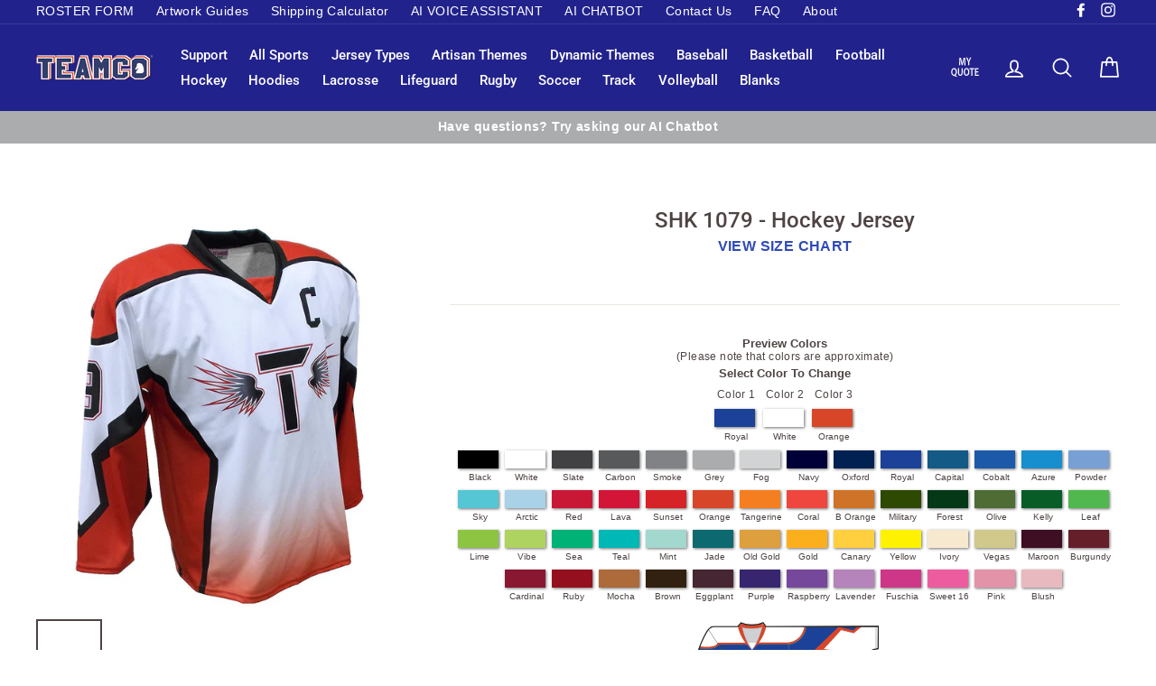

--- FILE ---
content_type: text/html; charset=utf-8
request_url: https://teamcosportswear.com/products/shk-1079-hockey-jersey
body_size: 26691
content:
<!doctype html>
<html class="no-js" lang="en">
<head>
    <script>
window.KiwiSizing = window.KiwiSizing === undefined ? {} : window.KiwiSizing;
KiwiSizing.shop = "teamco-clearance.myshopify.com";


KiwiSizing.data = {
  collections: "102622953585,163124379761",
  tags: "Hockey,Jersey,Sublimation",
  product: "2566057066609",
  vendor: "Teamco Sportswear",
  type: "",
  title: "SHK 1079 - Hockey Jersey",
  images: ["\/\/teamcosportswear.com\/cdn\/shop\/products\/SHK_1079_FRONT_373527e4-b48c-455b-b9c8-2d3910aeb187.jpg?v=1568576221","\/\/teamcosportswear.com\/cdn\/shop\/products\/SHK_1079_BACK_7191f5c7-63d8-444d-b992-ffae4b63394e.jpg?v=1568576221"],
  options: [{"name":"Title","position":1,"values":["Default Title"]}],
  variants: [{"id":21582206337137,"title":"Default Title","option1":"Default Title","option2":null,"option3":null,"sku":null,"requires_shipping":true,"taxable":true,"featured_image":null,"available":true,"name":"SHK 1079 - Hockey Jersey","public_title":null,"options":["Default Title"],"price":5995,"weight":453,"compare_at_price":null,"inventory_management":null,"barcode":null,"requires_selling_plan":false,"selling_plan_allocations":[]}],
};

</script>
    <meta charset="utf-8">
    <meta http-equiv="X-UA-Compatible" content="IE=edge,chrome=1">
    <meta name="viewport" content="width=device-width,initial-scale=1">
    <meta name="theme-color" content="#304ab7">
    <link rel="canonical" href="https://teamcosportswear.com/products/shk-1079-hockey-jersey"><link rel="shortcut icon" href="//teamcosportswear.com/cdn/shop/files/TEAMCO_Favicon-02_32x32.png?v=1613516007" type="image/png">
<title>
  SHK 1079 - Hockey Jersey

&ndash; Teamco Sportswear

</title><meta name="description" content="Fully sublimated hockey jersey in your choice of colors. Canadian Made. Price includes all logos (in full colour), sponsors, numbers, player names. No setup charge. Ships in approx. 3 weeks. 100% Polyester - Premium Aeroknit. Double Shoulders. Double Elbows."><meta property="og:site_name" content="Teamco Sportswear">
<meta property="og:url" content="https://teamcosportswear.com/products/shk-1079-hockey-jersey">
<meta property="og:title" content="SHK 1079 - Hockey Jersey">
<meta property="og:type" content="product">
<meta property="og:description" content="Fully sublimated hockey jersey in your choice of colors. Canadian Made. Price includes all logos (in full colour), sponsors, numbers, player names. No setup charge. Ships in approx. 3 weeks. 100% Polyester - Premium Aeroknit. Double Shoulders. Double Elbows."><meta property="og:price:amount" content="59.95">
  <meta property="og:price:currency" content="CAD"><meta property="og:image" content="http://teamcosportswear.com/cdn/shop/products/SHK_1079_FRONT_373527e4-b48c-455b-b9c8-2d3910aeb187_1200x630.jpg?v=1568576221"><meta property="og:image" content="http://teamcosportswear.com/cdn/shop/products/SHK_1079_BACK_7191f5c7-63d8-444d-b992-ffae4b63394e_1200x630.jpg?v=1568576221">
<meta property="og:image:secure_url" content="https://teamcosportswear.com/cdn/shop/products/SHK_1079_FRONT_373527e4-b48c-455b-b9c8-2d3910aeb187_1200x630.jpg?v=1568576221"><meta property="og:image:secure_url" content="https://teamcosportswear.com/cdn/shop/products/SHK_1079_BACK_7191f5c7-63d8-444d-b992-ffae4b63394e_1200x630.jpg?v=1568576221">
<meta name="twitter:site" content="@">
<meta name="twitter:card" content="summary_large_image">
<meta name="twitter:title" content="SHK 1079 - Hockey Jersey">
<meta name="twitter:description" content="Fully sublimated hockey jersey in your choice of colors. Canadian Made. Price includes all logos (in full colour), sponsors, numbers, player names. No setup charge. Ships in approx. 3 weeks. 100% Polyester - Premium Aeroknit. Double Shoulders. Double Elbows.">

<style>
  @font-face {
  font-family: Roboto;
  font-weight: 500;
  font-style: normal;
  src: url("//teamcosportswear.com/cdn/fonts/roboto/roboto_n5.250d51708d76acbac296b0e21ede8f81de4e37aa.woff2") format("woff2"),
       url("//teamcosportswear.com/cdn/fonts/roboto/roboto_n5.535e8c56f4cbbdea416167af50ab0ff1360a3949.woff") format("woff");
}

  

  
  
  
</style>

    <link href="//teamcosportswear.com/cdn/shop/t/66/assets/theme.scss.css?v=77770327396251920201759343403" rel="stylesheet" type="text/css" media="all" />

    <style>
        .collection-item__title {
            font-size: 20px;
        }

        @media screen and (max-width: 768px) {
            .collection-item__title {
                font-size: 16.0px;
            }
        }
    </style>

    <script>
        document.documentElement.className = document.documentElement.className.replace('no-js', 'js');

        window.theme = window.theme || {};
        theme.strings = {
            addToCart: "Add to cart",
            soldOut: "Sold Out",
            unavailable: "Unavailable",
            stockLabel: "[count] in stock",
            savePrice: "Save [saved_amount]",
            cartSavings: "You're saving [savings]",
            cartEmpty: "Your cart is currently empty.",
            cartTermsConfirmation: "You must agree with the terms and conditions of sales to check out"
        };
        theme.settings = {
            cartType: "drawer",
            moneyFormat: "\u003cspan class=hidden\u003e${{amount}}\u003c\/span\u003e",
            recentlyViewedEnabled: false,
            quickView: false,
            themeVersion: "1.1.0"
        };
    </script>
    
    
        <script src="https://www.google.com/recaptcha/api.js?onload=vueRecaptchaApiLoaded&render=explicit" async defer="defer"></script>
    

    <script>window.performance && window.performance.mark && window.performance.mark('shopify.content_for_header.start');</script><meta name="google-site-verification" content="xQ-DYfIDn27jPKt3MOwIn3-SNxV9E6w61SYlbe9AJrI">
<meta name="facebook-domain-verification" content="1onefylo6p8rzj2h1xlls9v1t6kpox">
<meta id="shopify-digital-wallet" name="shopify-digital-wallet" content="/4007919729/digital_wallets/dialog">
<meta name="shopify-checkout-api-token" content="87e70f69101caf3868fcb01ece6c1fdd">
<link rel="alternate" type="application/json+oembed" href="https://teamcosportswear.com/products/shk-1079-hockey-jersey.oembed">
<script async="async" src="/checkouts/internal/preloads.js?locale=en-CA"></script>
<link rel="preconnect" href="https://shop.app" crossorigin="anonymous">
<script async="async" src="https://shop.app/checkouts/internal/preloads.js?locale=en-CA&shop_id=4007919729" crossorigin="anonymous"></script>
<script id="apple-pay-shop-capabilities" type="application/json">{"shopId":4007919729,"countryCode":"CA","currencyCode":"CAD","merchantCapabilities":["supports3DS"],"merchantId":"gid:\/\/shopify\/Shop\/4007919729","merchantName":"Teamco Sportswear","requiredBillingContactFields":["postalAddress","email"],"requiredShippingContactFields":["postalAddress","email"],"shippingType":"shipping","supportedNetworks":["visa","masterCard","amex","discover","interac","jcb"],"total":{"type":"pending","label":"Teamco Sportswear","amount":"1.00"},"shopifyPaymentsEnabled":true,"supportsSubscriptions":true}</script>
<script id="shopify-features" type="application/json">{"accessToken":"87e70f69101caf3868fcb01ece6c1fdd","betas":["rich-media-storefront-analytics"],"domain":"teamcosportswear.com","predictiveSearch":true,"shopId":4007919729,"locale":"en"}</script>
<script>var Shopify = Shopify || {};
Shopify.shop = "teamco-clearance.myshopify.com";
Shopify.locale = "en";
Shopify.currency = {"active":"CAD","rate":"1.0"};
Shopify.country = "CA";
Shopify.theme = {"name":"Theme - Live - as at October 8, 2025","id":172463390913,"schema_name":"Impulse","schema_version":"1.1.0","theme_store_id":null,"role":"main"};
Shopify.theme.handle = "null";
Shopify.theme.style = {"id":null,"handle":null};
Shopify.cdnHost = "teamcosportswear.com/cdn";
Shopify.routes = Shopify.routes || {};
Shopify.routes.root = "/";</script>
<script type="module">!function(o){(o.Shopify=o.Shopify||{}).modules=!0}(window);</script>
<script>!function(o){function n(){var o=[];function n(){o.push(Array.prototype.slice.apply(arguments))}return n.q=o,n}var t=o.Shopify=o.Shopify||{};t.loadFeatures=n(),t.autoloadFeatures=n()}(window);</script>
<script>
  window.ShopifyPay = window.ShopifyPay || {};
  window.ShopifyPay.apiHost = "shop.app\/pay";
  window.ShopifyPay.redirectState = null;
</script>
<script id="shop-js-analytics" type="application/json">{"pageType":"product"}</script>
<script defer="defer" async type="module" src="//teamcosportswear.com/cdn/shopifycloud/shop-js/modules/v2/client.init-shop-cart-sync_BdyHc3Nr.en.esm.js"></script>
<script defer="defer" async type="module" src="//teamcosportswear.com/cdn/shopifycloud/shop-js/modules/v2/chunk.common_Daul8nwZ.esm.js"></script>
<script type="module">
  await import("//teamcosportswear.com/cdn/shopifycloud/shop-js/modules/v2/client.init-shop-cart-sync_BdyHc3Nr.en.esm.js");
await import("//teamcosportswear.com/cdn/shopifycloud/shop-js/modules/v2/chunk.common_Daul8nwZ.esm.js");

  window.Shopify.SignInWithShop?.initShopCartSync?.({"fedCMEnabled":true,"windoidEnabled":true});

</script>
<script>
  window.Shopify = window.Shopify || {};
  if (!window.Shopify.featureAssets) window.Shopify.featureAssets = {};
  window.Shopify.featureAssets['shop-js'] = {"shop-cart-sync":["modules/v2/client.shop-cart-sync_QYOiDySF.en.esm.js","modules/v2/chunk.common_Daul8nwZ.esm.js"],"init-fed-cm":["modules/v2/client.init-fed-cm_DchLp9rc.en.esm.js","modules/v2/chunk.common_Daul8nwZ.esm.js"],"shop-button":["modules/v2/client.shop-button_OV7bAJc5.en.esm.js","modules/v2/chunk.common_Daul8nwZ.esm.js"],"init-windoid":["modules/v2/client.init-windoid_DwxFKQ8e.en.esm.js","modules/v2/chunk.common_Daul8nwZ.esm.js"],"shop-cash-offers":["modules/v2/client.shop-cash-offers_DWtL6Bq3.en.esm.js","modules/v2/chunk.common_Daul8nwZ.esm.js","modules/v2/chunk.modal_CQq8HTM6.esm.js"],"shop-toast-manager":["modules/v2/client.shop-toast-manager_CX9r1SjA.en.esm.js","modules/v2/chunk.common_Daul8nwZ.esm.js"],"init-shop-email-lookup-coordinator":["modules/v2/client.init-shop-email-lookup-coordinator_UhKnw74l.en.esm.js","modules/v2/chunk.common_Daul8nwZ.esm.js"],"pay-button":["modules/v2/client.pay-button_DzxNnLDY.en.esm.js","modules/v2/chunk.common_Daul8nwZ.esm.js"],"avatar":["modules/v2/client.avatar_BTnouDA3.en.esm.js"],"init-shop-cart-sync":["modules/v2/client.init-shop-cart-sync_BdyHc3Nr.en.esm.js","modules/v2/chunk.common_Daul8nwZ.esm.js"],"shop-login-button":["modules/v2/client.shop-login-button_D8B466_1.en.esm.js","modules/v2/chunk.common_Daul8nwZ.esm.js","modules/v2/chunk.modal_CQq8HTM6.esm.js"],"init-customer-accounts-sign-up":["modules/v2/client.init-customer-accounts-sign-up_C8fpPm4i.en.esm.js","modules/v2/client.shop-login-button_D8B466_1.en.esm.js","modules/v2/chunk.common_Daul8nwZ.esm.js","modules/v2/chunk.modal_CQq8HTM6.esm.js"],"init-shop-for-new-customer-accounts":["modules/v2/client.init-shop-for-new-customer-accounts_CVTO0Ztu.en.esm.js","modules/v2/client.shop-login-button_D8B466_1.en.esm.js","modules/v2/chunk.common_Daul8nwZ.esm.js","modules/v2/chunk.modal_CQq8HTM6.esm.js"],"init-customer-accounts":["modules/v2/client.init-customer-accounts_dRgKMfrE.en.esm.js","modules/v2/client.shop-login-button_D8B466_1.en.esm.js","modules/v2/chunk.common_Daul8nwZ.esm.js","modules/v2/chunk.modal_CQq8HTM6.esm.js"],"shop-follow-button":["modules/v2/client.shop-follow-button_CkZpjEct.en.esm.js","modules/v2/chunk.common_Daul8nwZ.esm.js","modules/v2/chunk.modal_CQq8HTM6.esm.js"],"lead-capture":["modules/v2/client.lead-capture_BntHBhfp.en.esm.js","modules/v2/chunk.common_Daul8nwZ.esm.js","modules/v2/chunk.modal_CQq8HTM6.esm.js"],"checkout-modal":["modules/v2/client.checkout-modal_CfxcYbTm.en.esm.js","modules/v2/chunk.common_Daul8nwZ.esm.js","modules/v2/chunk.modal_CQq8HTM6.esm.js"],"shop-login":["modules/v2/client.shop-login_Da4GZ2H6.en.esm.js","modules/v2/chunk.common_Daul8nwZ.esm.js","modules/v2/chunk.modal_CQq8HTM6.esm.js"],"payment-terms":["modules/v2/client.payment-terms_MV4M3zvL.en.esm.js","modules/v2/chunk.common_Daul8nwZ.esm.js","modules/v2/chunk.modal_CQq8HTM6.esm.js"]};
</script>
<script>(function() {
  var isLoaded = false;
  function asyncLoad() {
    if (isLoaded) return;
    isLoaded = true;
    var urls = ["https:\/\/app.kiwisizing.com\/web\/js\/dist\/kiwiSizing\/plugin\/SizingPlugin.prod.js?v=330\u0026shop=teamco-clearance.myshopify.com","https:\/\/cdnig.addons.business\/embed\/cloud\/teamco-clearance\/cziframeagent.js?v=212104101107\u0026token=8GAG222103xdxdzx\u0026shop=teamco-clearance.myshopify.com","https:\/\/cdn.grw.reputon.com\/assets\/widget.js?shop=teamco-clearance.myshopify.com","https:\/\/storage.nfcube.com\/instafeed-c680938fb956b8efc3487d4ff01831a9.js?shop=teamco-clearance.myshopify.com"];
    for (var i = 0; i < urls.length; i++) {
      var s = document.createElement('script');
      s.type = 'text/javascript';
      s.async = true;
      s.src = urls[i];
      var x = document.getElementsByTagName('script')[0];
      x.parentNode.insertBefore(s, x);
    }
  };
  if(window.attachEvent) {
    window.attachEvent('onload', asyncLoad);
  } else {
    window.addEventListener('load', asyncLoad, false);
  }
})();</script>
<script id="__st">var __st={"a":4007919729,"offset":-18000,"reqid":"51057ee8-aa8c-4286-957e-ed71f34d359a-1768956076","pageurl":"teamcosportswear.com\/products\/shk-1079-hockey-jersey","u":"75f7dba8e72e","p":"product","rtyp":"product","rid":2566057066609};</script>
<script>window.ShopifyPaypalV4VisibilityTracking = true;</script>
<script id="captcha-bootstrap">!function(){'use strict';const t='contact',e='account',n='new_comment',o=[[t,t],['blogs',n],['comments',n],[t,'customer']],c=[[e,'customer_login'],[e,'guest_login'],[e,'recover_customer_password'],[e,'create_customer']],r=t=>t.map((([t,e])=>`form[action*='/${t}']:not([data-nocaptcha='true']) input[name='form_type'][value='${e}']`)).join(','),a=t=>()=>t?[...document.querySelectorAll(t)].map((t=>t.form)):[];function s(){const t=[...o],e=r(t);return a(e)}const i='password',u='form_key',d=['recaptcha-v3-token','g-recaptcha-response','h-captcha-response',i],f=()=>{try{return window.sessionStorage}catch{return}},m='__shopify_v',_=t=>t.elements[u];function p(t,e,n=!1){try{const o=window.sessionStorage,c=JSON.parse(o.getItem(e)),{data:r}=function(t){const{data:e,action:n}=t;return t[m]||n?{data:e,action:n}:{data:t,action:n}}(c);for(const[e,n]of Object.entries(r))t.elements[e]&&(t.elements[e].value=n);n&&o.removeItem(e)}catch(o){console.error('form repopulation failed',{error:o})}}const l='form_type',E='cptcha';function T(t){t.dataset[E]=!0}const w=window,h=w.document,L='Shopify',v='ce_forms',y='captcha';let A=!1;((t,e)=>{const n=(g='f06e6c50-85a8-45c8-87d0-21a2b65856fe',I='https://cdn.shopify.com/shopifycloud/storefront-forms-hcaptcha/ce_storefront_forms_captcha_hcaptcha.v1.5.2.iife.js',D={infoText:'Protected by hCaptcha',privacyText:'Privacy',termsText:'Terms'},(t,e,n)=>{const o=w[L][v],c=o.bindForm;if(c)return c(t,g,e,D).then(n);var r;o.q.push([[t,g,e,D],n]),r=I,A||(h.body.append(Object.assign(h.createElement('script'),{id:'captcha-provider',async:!0,src:r})),A=!0)});var g,I,D;w[L]=w[L]||{},w[L][v]=w[L][v]||{},w[L][v].q=[],w[L][y]=w[L][y]||{},w[L][y].protect=function(t,e){n(t,void 0,e),T(t)},Object.freeze(w[L][y]),function(t,e,n,w,h,L){const[v,y,A,g]=function(t,e,n){const i=e?o:[],u=t?c:[],d=[...i,...u],f=r(d),m=r(i),_=r(d.filter((([t,e])=>n.includes(e))));return[a(f),a(m),a(_),s()]}(w,h,L),I=t=>{const e=t.target;return e instanceof HTMLFormElement?e:e&&e.form},D=t=>v().includes(t);t.addEventListener('submit',(t=>{const e=I(t);if(!e)return;const n=D(e)&&!e.dataset.hcaptchaBound&&!e.dataset.recaptchaBound,o=_(e),c=g().includes(e)&&(!o||!o.value);(n||c)&&t.preventDefault(),c&&!n&&(function(t){try{if(!f())return;!function(t){const e=f();if(!e)return;const n=_(t);if(!n)return;const o=n.value;o&&e.removeItem(o)}(t);const e=Array.from(Array(32),(()=>Math.random().toString(36)[2])).join('');!function(t,e){_(t)||t.append(Object.assign(document.createElement('input'),{type:'hidden',name:u})),t.elements[u].value=e}(t,e),function(t,e){const n=f();if(!n)return;const o=[...t.querySelectorAll(`input[type='${i}']`)].map((({name:t})=>t)),c=[...d,...o],r={};for(const[a,s]of new FormData(t).entries())c.includes(a)||(r[a]=s);n.setItem(e,JSON.stringify({[m]:1,action:t.action,data:r}))}(t,e)}catch(e){console.error('failed to persist form',e)}}(e),e.submit())}));const S=(t,e)=>{t&&!t.dataset[E]&&(n(t,e.some((e=>e===t))),T(t))};for(const o of['focusin','change'])t.addEventListener(o,(t=>{const e=I(t);D(e)&&S(e,y())}));const B=e.get('form_key'),M=e.get(l),P=B&&M;t.addEventListener('DOMContentLoaded',(()=>{const t=y();if(P)for(const e of t)e.elements[l].value===M&&p(e,B);[...new Set([...A(),...v().filter((t=>'true'===t.dataset.shopifyCaptcha))])].forEach((e=>S(e,t)))}))}(h,new URLSearchParams(w.location.search),n,t,e,['guest_login'])})(!0,!0)}();</script>
<script integrity="sha256-4kQ18oKyAcykRKYeNunJcIwy7WH5gtpwJnB7kiuLZ1E=" data-source-attribution="shopify.loadfeatures" defer="defer" src="//teamcosportswear.com/cdn/shopifycloud/storefront/assets/storefront/load_feature-a0a9edcb.js" crossorigin="anonymous"></script>
<script crossorigin="anonymous" defer="defer" src="//teamcosportswear.com/cdn/shopifycloud/storefront/assets/shopify_pay/storefront-65b4c6d7.js?v=20250812"></script>
<script data-source-attribution="shopify.dynamic_checkout.dynamic.init">var Shopify=Shopify||{};Shopify.PaymentButton=Shopify.PaymentButton||{isStorefrontPortableWallets:!0,init:function(){window.Shopify.PaymentButton.init=function(){};var t=document.createElement("script");t.src="https://teamcosportswear.com/cdn/shopifycloud/portable-wallets/latest/portable-wallets.en.js",t.type="module",document.head.appendChild(t)}};
</script>
<script data-source-attribution="shopify.dynamic_checkout.buyer_consent">
  function portableWalletsHideBuyerConsent(e){var t=document.getElementById("shopify-buyer-consent"),n=document.getElementById("shopify-subscription-policy-button");t&&n&&(t.classList.add("hidden"),t.setAttribute("aria-hidden","true"),n.removeEventListener("click",e))}function portableWalletsShowBuyerConsent(e){var t=document.getElementById("shopify-buyer-consent"),n=document.getElementById("shopify-subscription-policy-button");t&&n&&(t.classList.remove("hidden"),t.removeAttribute("aria-hidden"),n.addEventListener("click",e))}window.Shopify?.PaymentButton&&(window.Shopify.PaymentButton.hideBuyerConsent=portableWalletsHideBuyerConsent,window.Shopify.PaymentButton.showBuyerConsent=portableWalletsShowBuyerConsent);
</script>
<script data-source-attribution="shopify.dynamic_checkout.cart.bootstrap">document.addEventListener("DOMContentLoaded",(function(){function t(){return document.querySelector("shopify-accelerated-checkout-cart, shopify-accelerated-checkout")}if(t())Shopify.PaymentButton.init();else{new MutationObserver((function(e,n){t()&&(Shopify.PaymentButton.init(),n.disconnect())})).observe(document.body,{childList:!0,subtree:!0})}}));
</script>
<link id="shopify-accelerated-checkout-styles" rel="stylesheet" media="screen" href="https://teamcosportswear.com/cdn/shopifycloud/portable-wallets/latest/accelerated-checkout-backwards-compat.css" crossorigin="anonymous">
<style id="shopify-accelerated-checkout-cart">
        #shopify-buyer-consent {
  margin-top: 1em;
  display: inline-block;
  width: 100%;
}

#shopify-buyer-consent.hidden {
  display: none;
}

#shopify-subscription-policy-button {
  background: none;
  border: none;
  padding: 0;
  text-decoration: underline;
  font-size: inherit;
  cursor: pointer;
}

#shopify-subscription-policy-button::before {
  box-shadow: none;
}

      </style>

<script>window.performance && window.performance.mark && window.performance.mark('shopify.content_for_header.end');</script>
    <!--[if lt IE 9]>
<script src="//cdnjs.cloudflare.com/ajax/libs/html5shiv/3.7.2/html5shiv.min.js" type="text/javascript"></script>
<![endif]-->
<!--[if (lte IE 9) ]><script src="//teamcosportswear.com/cdn/shop/t/66/assets/match-media.min.js?v=159635276924582161481751070524" type="text/javascript"></script><![endif]-->


    <script src="//code.jquery.com/jquery-3.1.0.min.js" type="text/javascript"></script>
    <script>
        theme.jQuery = jQuery;
    </script>

    
  <script src="//teamcosportswear.com/cdn/shop/t/66/assets/vendor.js" defer="defer"></script>



    

    
  <script src="//teamcosportswear.com/cdn/shop/t/66/assets/theme.js?v=149798994557893720971751070524" defer="defer"></script>


<link href="//teamcosportswear.com/cdn/shop/t/66/assets/cws_quotation.css?v=96477106562703973401751070524" rel="stylesheet" type="text/css" media="all" />

    <!-- Global site tag (gtag.js) - Google Ads: 994533000 -->
    <script async src="https://www.googletagmanager.com/gtag/js?id=AW-994533000"></script>
    <script>
        window.dataLayer = window.dataLayer || [];
        function gtag(){dataLayer.push(arguments);}
        gtag('js', new Date());

        gtag('config', 'AW-994533000');
    </script>

    <!-- Google tag (gtag.js) -->
    <script async src="https://www.googletagmanager.com/gtag/js?id=G-GPCD33KEG0"></script>
    <script>
        window.dataLayer = window.dataLayer || [];
        function gtag(){dataLayer.push(arguments);}
        gtag('js', new Date());

        gtag('config', 'G-GPCD33KEG0');
    </script>
<link href="https://monorail-edge.shopifysvc.com" rel="dns-prefetch">
<script>(function(){if ("sendBeacon" in navigator && "performance" in window) {try {var session_token_from_headers = performance.getEntriesByType('navigation')[0].serverTiming.find(x => x.name == '_s').description;} catch {var session_token_from_headers = undefined;}var session_cookie_matches = document.cookie.match(/_shopify_s=([^;]*)/);var session_token_from_cookie = session_cookie_matches && session_cookie_matches.length === 2 ? session_cookie_matches[1] : "";var session_token = session_token_from_headers || session_token_from_cookie || "";function handle_abandonment_event(e) {var entries = performance.getEntries().filter(function(entry) {return /monorail-edge.shopifysvc.com/.test(entry.name);});if (!window.abandonment_tracked && entries.length === 0) {window.abandonment_tracked = true;var currentMs = Date.now();var navigation_start = performance.timing.navigationStart;var payload = {shop_id: 4007919729,url: window.location.href,navigation_start,duration: currentMs - navigation_start,session_token,page_type: "product"};window.navigator.sendBeacon("https://monorail-edge.shopifysvc.com/v1/produce", JSON.stringify({schema_id: "online_store_buyer_site_abandonment/1.1",payload: payload,metadata: {event_created_at_ms: currentMs,event_sent_at_ms: currentMs}}));}}window.addEventListener('pagehide', handle_abandonment_event);}}());</script>
<script id="web-pixels-manager-setup">(function e(e,d,r,n,o){if(void 0===o&&(o={}),!Boolean(null===(a=null===(i=window.Shopify)||void 0===i?void 0:i.analytics)||void 0===a?void 0:a.replayQueue)){var i,a;window.Shopify=window.Shopify||{};var t=window.Shopify;t.analytics=t.analytics||{};var s=t.analytics;s.replayQueue=[],s.publish=function(e,d,r){return s.replayQueue.push([e,d,r]),!0};try{self.performance.mark("wpm:start")}catch(e){}var l=function(){var e={modern:/Edge?\/(1{2}[4-9]|1[2-9]\d|[2-9]\d{2}|\d{4,})\.\d+(\.\d+|)|Firefox\/(1{2}[4-9]|1[2-9]\d|[2-9]\d{2}|\d{4,})\.\d+(\.\d+|)|Chrom(ium|e)\/(9{2}|\d{3,})\.\d+(\.\d+|)|(Maci|X1{2}).+ Version\/(15\.\d+|(1[6-9]|[2-9]\d|\d{3,})\.\d+)([,.]\d+|)( \(\w+\)|)( Mobile\/\w+|) Safari\/|Chrome.+OPR\/(9{2}|\d{3,})\.\d+\.\d+|(CPU[ +]OS|iPhone[ +]OS|CPU[ +]iPhone|CPU IPhone OS|CPU iPad OS)[ +]+(15[._]\d+|(1[6-9]|[2-9]\d|\d{3,})[._]\d+)([._]\d+|)|Android:?[ /-](13[3-9]|1[4-9]\d|[2-9]\d{2}|\d{4,})(\.\d+|)(\.\d+|)|Android.+Firefox\/(13[5-9]|1[4-9]\d|[2-9]\d{2}|\d{4,})\.\d+(\.\d+|)|Android.+Chrom(ium|e)\/(13[3-9]|1[4-9]\d|[2-9]\d{2}|\d{4,})\.\d+(\.\d+|)|SamsungBrowser\/([2-9]\d|\d{3,})\.\d+/,legacy:/Edge?\/(1[6-9]|[2-9]\d|\d{3,})\.\d+(\.\d+|)|Firefox\/(5[4-9]|[6-9]\d|\d{3,})\.\d+(\.\d+|)|Chrom(ium|e)\/(5[1-9]|[6-9]\d|\d{3,})\.\d+(\.\d+|)([\d.]+$|.*Safari\/(?![\d.]+ Edge\/[\d.]+$))|(Maci|X1{2}).+ Version\/(10\.\d+|(1[1-9]|[2-9]\d|\d{3,})\.\d+)([,.]\d+|)( \(\w+\)|)( Mobile\/\w+|) Safari\/|Chrome.+OPR\/(3[89]|[4-9]\d|\d{3,})\.\d+\.\d+|(CPU[ +]OS|iPhone[ +]OS|CPU[ +]iPhone|CPU IPhone OS|CPU iPad OS)[ +]+(10[._]\d+|(1[1-9]|[2-9]\d|\d{3,})[._]\d+)([._]\d+|)|Android:?[ /-](13[3-9]|1[4-9]\d|[2-9]\d{2}|\d{4,})(\.\d+|)(\.\d+|)|Mobile Safari.+OPR\/([89]\d|\d{3,})\.\d+\.\d+|Android.+Firefox\/(13[5-9]|1[4-9]\d|[2-9]\d{2}|\d{4,})\.\d+(\.\d+|)|Android.+Chrom(ium|e)\/(13[3-9]|1[4-9]\d|[2-9]\d{2}|\d{4,})\.\d+(\.\d+|)|Android.+(UC? ?Browser|UCWEB|U3)[ /]?(15\.([5-9]|\d{2,})|(1[6-9]|[2-9]\d|\d{3,})\.\d+)\.\d+|SamsungBrowser\/(5\.\d+|([6-9]|\d{2,})\.\d+)|Android.+MQ{2}Browser\/(14(\.(9|\d{2,})|)|(1[5-9]|[2-9]\d|\d{3,})(\.\d+|))(\.\d+|)|K[Aa][Ii]OS\/(3\.\d+|([4-9]|\d{2,})\.\d+)(\.\d+|)/},d=e.modern,r=e.legacy,n=navigator.userAgent;return n.match(d)?"modern":n.match(r)?"legacy":"unknown"}(),u="modern"===l?"modern":"legacy",c=(null!=n?n:{modern:"",legacy:""})[u],f=function(e){return[e.baseUrl,"/wpm","/b",e.hashVersion,"modern"===e.buildTarget?"m":"l",".js"].join("")}({baseUrl:d,hashVersion:r,buildTarget:u}),m=function(e){var d=e.version,r=e.bundleTarget,n=e.surface,o=e.pageUrl,i=e.monorailEndpoint;return{emit:function(e){var a=e.status,t=e.errorMsg,s=(new Date).getTime(),l=JSON.stringify({metadata:{event_sent_at_ms:s},events:[{schema_id:"web_pixels_manager_load/3.1",payload:{version:d,bundle_target:r,page_url:o,status:a,surface:n,error_msg:t},metadata:{event_created_at_ms:s}}]});if(!i)return console&&console.warn&&console.warn("[Web Pixels Manager] No Monorail endpoint provided, skipping logging."),!1;try{return self.navigator.sendBeacon.bind(self.navigator)(i,l)}catch(e){}var u=new XMLHttpRequest;try{return u.open("POST",i,!0),u.setRequestHeader("Content-Type","text/plain"),u.send(l),!0}catch(e){return console&&console.warn&&console.warn("[Web Pixels Manager] Got an unhandled error while logging to Monorail."),!1}}}}({version:r,bundleTarget:l,surface:e.surface,pageUrl:self.location.href,monorailEndpoint:e.monorailEndpoint});try{o.browserTarget=l,function(e){var d=e.src,r=e.async,n=void 0===r||r,o=e.onload,i=e.onerror,a=e.sri,t=e.scriptDataAttributes,s=void 0===t?{}:t,l=document.createElement("script"),u=document.querySelector("head"),c=document.querySelector("body");if(l.async=n,l.src=d,a&&(l.integrity=a,l.crossOrigin="anonymous"),s)for(var f in s)if(Object.prototype.hasOwnProperty.call(s,f))try{l.dataset[f]=s[f]}catch(e){}if(o&&l.addEventListener("load",o),i&&l.addEventListener("error",i),u)u.appendChild(l);else{if(!c)throw new Error("Did not find a head or body element to append the script");c.appendChild(l)}}({src:f,async:!0,onload:function(){if(!function(){var e,d;return Boolean(null===(d=null===(e=window.Shopify)||void 0===e?void 0:e.analytics)||void 0===d?void 0:d.initialized)}()){var d=window.webPixelsManager.init(e)||void 0;if(d){var r=window.Shopify.analytics;r.replayQueue.forEach((function(e){var r=e[0],n=e[1],o=e[2];d.publishCustomEvent(r,n,o)})),r.replayQueue=[],r.publish=d.publishCustomEvent,r.visitor=d.visitor,r.initialized=!0}}},onerror:function(){return m.emit({status:"failed",errorMsg:"".concat(f," has failed to load")})},sri:function(e){var d=/^sha384-[A-Za-z0-9+/=]+$/;return"string"==typeof e&&d.test(e)}(c)?c:"",scriptDataAttributes:o}),m.emit({status:"loading"})}catch(e){m.emit({status:"failed",errorMsg:(null==e?void 0:e.message)||"Unknown error"})}}})({shopId: 4007919729,storefrontBaseUrl: "https://teamcosportswear.com",extensionsBaseUrl: "https://extensions.shopifycdn.com/cdn/shopifycloud/web-pixels-manager",monorailEndpoint: "https://monorail-edge.shopifysvc.com/unstable/produce_batch",surface: "storefront-renderer",enabledBetaFlags: ["2dca8a86"],webPixelsConfigList: [{"id":"945127617","configuration":"{\"pixelId\":\"bf5564a5-e855-47cd-82e5-fc5a64519809\"}","eventPayloadVersion":"v1","runtimeContext":"STRICT","scriptVersion":"c119f01612c13b62ab52809eb08154bb","type":"APP","apiClientId":2556259,"privacyPurposes":["ANALYTICS","MARKETING","SALE_OF_DATA"],"dataSharingAdjustments":{"protectedCustomerApprovalScopes":["read_customer_address","read_customer_email","read_customer_name","read_customer_personal_data","read_customer_phone"]}},{"id":"509444289","configuration":"{\"config\":\"{\\\"pixel_id\\\":\\\"G-GPCD33KEG0\\\",\\\"target_country\\\":\\\"CA\\\",\\\"gtag_events\\\":[{\\\"type\\\":\\\"search\\\",\\\"action_label\\\":[\\\"G-GPCD33KEG0\\\",\\\"AW-994533000\\\/dyAdCP22iKcBEIi9ndoD\\\"]},{\\\"type\\\":\\\"begin_checkout\\\",\\\"action_label\\\":[\\\"G-GPCD33KEG0\\\",\\\"AW-994533000\\\/qntcCPq2iKcBEIi9ndoD\\\"]},{\\\"type\\\":\\\"view_item\\\",\\\"action_label\\\":[\\\"G-GPCD33KEG0\\\",\\\"AW-994533000\\\/aELeCPS2iKcBEIi9ndoD\\\"]},{\\\"type\\\":\\\"purchase\\\",\\\"action_label\\\":[\\\"G-GPCD33KEG0\\\",\\\"AW-994533000\\\/szgICPG2iKcBEIi9ndoD\\\"]},{\\\"type\\\":\\\"page_view\\\",\\\"action_label\\\":[\\\"G-GPCD33KEG0\\\",\\\"AW-994533000\\\/1LqJCO62iKcBEIi9ndoD\\\"]},{\\\"type\\\":\\\"add_payment_info\\\",\\\"action_label\\\":[\\\"G-GPCD33KEG0\\\",\\\"AW-994533000\\\/yh0KCIC3iKcBEIi9ndoD\\\"]},{\\\"type\\\":\\\"add_to_cart\\\",\\\"action_label\\\":[\\\"G-GPCD33KEG0\\\",\\\"AW-994533000\\\/NcZhCPe2iKcBEIi9ndoD\\\"]}],\\\"enable_monitoring_mode\\\":false}\"}","eventPayloadVersion":"v1","runtimeContext":"OPEN","scriptVersion":"b2a88bafab3e21179ed38636efcd8a93","type":"APP","apiClientId":1780363,"privacyPurposes":[],"dataSharingAdjustments":{"protectedCustomerApprovalScopes":["read_customer_address","read_customer_email","read_customer_name","read_customer_personal_data","read_customer_phone"]}},{"id":"126320833","configuration":"{\"pixel_id\":\"265960286907777\",\"pixel_type\":\"facebook_pixel\"}","eventPayloadVersion":"v1","runtimeContext":"OPEN","scriptVersion":"ca16bc87fe92b6042fbaa3acc2fbdaa6","type":"APP","apiClientId":2329312,"privacyPurposes":["ANALYTICS","MARKETING","SALE_OF_DATA"],"dataSharingAdjustments":{"protectedCustomerApprovalScopes":["read_customer_address","read_customer_email","read_customer_name","read_customer_personal_data","read_customer_phone"]}},{"id":"shopify-app-pixel","configuration":"{}","eventPayloadVersion":"v1","runtimeContext":"STRICT","scriptVersion":"0450","apiClientId":"shopify-pixel","type":"APP","privacyPurposes":["ANALYTICS","MARKETING"]},{"id":"shopify-custom-pixel","eventPayloadVersion":"v1","runtimeContext":"LAX","scriptVersion":"0450","apiClientId":"shopify-pixel","type":"CUSTOM","privacyPurposes":["ANALYTICS","MARKETING"]}],isMerchantRequest: false,initData: {"shop":{"name":"Teamco Sportswear","paymentSettings":{"currencyCode":"CAD"},"myshopifyDomain":"teamco-clearance.myshopify.com","countryCode":"CA","storefrontUrl":"https:\/\/teamcosportswear.com"},"customer":null,"cart":null,"checkout":null,"productVariants":[{"price":{"amount":59.95,"currencyCode":"CAD"},"product":{"title":"SHK 1079 - Hockey Jersey","vendor":"Teamco Sportswear","id":"2566057066609","untranslatedTitle":"SHK 1079 - Hockey Jersey","url":"\/products\/shk-1079-hockey-jersey","type":""},"id":"21582206337137","image":{"src":"\/\/teamcosportswear.com\/cdn\/shop\/products\/SHK_1079_FRONT_373527e4-b48c-455b-b9c8-2d3910aeb187.jpg?v=1568576221"},"sku":null,"title":"Default Title","untranslatedTitle":"Default Title"}],"purchasingCompany":null},},"https://teamcosportswear.com/cdn","fcfee988w5aeb613cpc8e4bc33m6693e112",{"modern":"","legacy":""},{"shopId":"4007919729","storefrontBaseUrl":"https:\/\/teamcosportswear.com","extensionBaseUrl":"https:\/\/extensions.shopifycdn.com\/cdn\/shopifycloud\/web-pixels-manager","surface":"storefront-renderer","enabledBetaFlags":"[\"2dca8a86\"]","isMerchantRequest":"false","hashVersion":"fcfee988w5aeb613cpc8e4bc33m6693e112","publish":"custom","events":"[[\"page_viewed\",{}],[\"product_viewed\",{\"productVariant\":{\"price\":{\"amount\":59.95,\"currencyCode\":\"CAD\"},\"product\":{\"title\":\"SHK 1079 - Hockey Jersey\",\"vendor\":\"Teamco Sportswear\",\"id\":\"2566057066609\",\"untranslatedTitle\":\"SHK 1079 - Hockey Jersey\",\"url\":\"\/products\/shk-1079-hockey-jersey\",\"type\":\"\"},\"id\":\"21582206337137\",\"image\":{\"src\":\"\/\/teamcosportswear.com\/cdn\/shop\/products\/SHK_1079_FRONT_373527e4-b48c-455b-b9c8-2d3910aeb187.jpg?v=1568576221\"},\"sku\":null,\"title\":\"Default Title\",\"untranslatedTitle\":\"Default Title\"}}]]"});</script><script>
  window.ShopifyAnalytics = window.ShopifyAnalytics || {};
  window.ShopifyAnalytics.meta = window.ShopifyAnalytics.meta || {};
  window.ShopifyAnalytics.meta.currency = 'CAD';
  var meta = {"product":{"id":2566057066609,"gid":"gid:\/\/shopify\/Product\/2566057066609","vendor":"Teamco Sportswear","type":"","handle":"shk-1079-hockey-jersey","variants":[{"id":21582206337137,"price":5995,"name":"SHK 1079 - Hockey Jersey","public_title":null,"sku":null}],"remote":false},"page":{"pageType":"product","resourceType":"product","resourceId":2566057066609,"requestId":"51057ee8-aa8c-4286-957e-ed71f34d359a-1768956076"}};
  for (var attr in meta) {
    window.ShopifyAnalytics.meta[attr] = meta[attr];
  }
</script>
<script class="analytics">
  (function () {
    var customDocumentWrite = function(content) {
      var jquery = null;

      if (window.jQuery) {
        jquery = window.jQuery;
      } else if (window.Checkout && window.Checkout.$) {
        jquery = window.Checkout.$;
      }

      if (jquery) {
        jquery('body').append(content);
      }
    };

    var hasLoggedConversion = function(token) {
      if (token) {
        return document.cookie.indexOf('loggedConversion=' + token) !== -1;
      }
      return false;
    }

    var setCookieIfConversion = function(token) {
      if (token) {
        var twoMonthsFromNow = new Date(Date.now());
        twoMonthsFromNow.setMonth(twoMonthsFromNow.getMonth() + 2);

        document.cookie = 'loggedConversion=' + token + '; expires=' + twoMonthsFromNow;
      }
    }

    var trekkie = window.ShopifyAnalytics.lib = window.trekkie = window.trekkie || [];
    if (trekkie.integrations) {
      return;
    }
    trekkie.methods = [
      'identify',
      'page',
      'ready',
      'track',
      'trackForm',
      'trackLink'
    ];
    trekkie.factory = function(method) {
      return function() {
        var args = Array.prototype.slice.call(arguments);
        args.unshift(method);
        trekkie.push(args);
        return trekkie;
      };
    };
    for (var i = 0; i < trekkie.methods.length; i++) {
      var key = trekkie.methods[i];
      trekkie[key] = trekkie.factory(key);
    }
    trekkie.load = function(config) {
      trekkie.config = config || {};
      trekkie.config.initialDocumentCookie = document.cookie;
      var first = document.getElementsByTagName('script')[0];
      var script = document.createElement('script');
      script.type = 'text/javascript';
      script.onerror = function(e) {
        var scriptFallback = document.createElement('script');
        scriptFallback.type = 'text/javascript';
        scriptFallback.onerror = function(error) {
                var Monorail = {
      produce: function produce(monorailDomain, schemaId, payload) {
        var currentMs = new Date().getTime();
        var event = {
          schema_id: schemaId,
          payload: payload,
          metadata: {
            event_created_at_ms: currentMs,
            event_sent_at_ms: currentMs
          }
        };
        return Monorail.sendRequest("https://" + monorailDomain + "/v1/produce", JSON.stringify(event));
      },
      sendRequest: function sendRequest(endpointUrl, payload) {
        // Try the sendBeacon API
        if (window && window.navigator && typeof window.navigator.sendBeacon === 'function' && typeof window.Blob === 'function' && !Monorail.isIos12()) {
          var blobData = new window.Blob([payload], {
            type: 'text/plain'
          });

          if (window.navigator.sendBeacon(endpointUrl, blobData)) {
            return true;
          } // sendBeacon was not successful

        } // XHR beacon

        var xhr = new XMLHttpRequest();

        try {
          xhr.open('POST', endpointUrl);
          xhr.setRequestHeader('Content-Type', 'text/plain');
          xhr.send(payload);
        } catch (e) {
          console.log(e);
        }

        return false;
      },
      isIos12: function isIos12() {
        return window.navigator.userAgent.lastIndexOf('iPhone; CPU iPhone OS 12_') !== -1 || window.navigator.userAgent.lastIndexOf('iPad; CPU OS 12_') !== -1;
      }
    };
    Monorail.produce('monorail-edge.shopifysvc.com',
      'trekkie_storefront_load_errors/1.1',
      {shop_id: 4007919729,
      theme_id: 172463390913,
      app_name: "storefront",
      context_url: window.location.href,
      source_url: "//teamcosportswear.com/cdn/s/trekkie.storefront.cd680fe47e6c39ca5d5df5f0a32d569bc48c0f27.min.js"});

        };
        scriptFallback.async = true;
        scriptFallback.src = '//teamcosportswear.com/cdn/s/trekkie.storefront.cd680fe47e6c39ca5d5df5f0a32d569bc48c0f27.min.js';
        first.parentNode.insertBefore(scriptFallback, first);
      };
      script.async = true;
      script.src = '//teamcosportswear.com/cdn/s/trekkie.storefront.cd680fe47e6c39ca5d5df5f0a32d569bc48c0f27.min.js';
      first.parentNode.insertBefore(script, first);
    };
    trekkie.load(
      {"Trekkie":{"appName":"storefront","development":false,"defaultAttributes":{"shopId":4007919729,"isMerchantRequest":null,"themeId":172463390913,"themeCityHash":"17717552700542099975","contentLanguage":"en","currency":"CAD","eventMetadataId":"4afd76c7-2f56-4e9e-8585-45311d199b9e"},"isServerSideCookieWritingEnabled":true,"monorailRegion":"shop_domain","enabledBetaFlags":["65f19447"]},"Session Attribution":{},"S2S":{"facebookCapiEnabled":true,"source":"trekkie-storefront-renderer","apiClientId":580111}}
    );

    var loaded = false;
    trekkie.ready(function() {
      if (loaded) return;
      loaded = true;

      window.ShopifyAnalytics.lib = window.trekkie;

      var originalDocumentWrite = document.write;
      document.write = customDocumentWrite;
      try { window.ShopifyAnalytics.merchantGoogleAnalytics.call(this); } catch(error) {};
      document.write = originalDocumentWrite;

      window.ShopifyAnalytics.lib.page(null,{"pageType":"product","resourceType":"product","resourceId":2566057066609,"requestId":"51057ee8-aa8c-4286-957e-ed71f34d359a-1768956076","shopifyEmitted":true});

      var match = window.location.pathname.match(/checkouts\/(.+)\/(thank_you|post_purchase)/)
      var token = match? match[1]: undefined;
      if (!hasLoggedConversion(token)) {
        setCookieIfConversion(token);
        window.ShopifyAnalytics.lib.track("Viewed Product",{"currency":"CAD","variantId":21582206337137,"productId":2566057066609,"productGid":"gid:\/\/shopify\/Product\/2566057066609","name":"SHK 1079 - Hockey Jersey","price":"59.95","sku":null,"brand":"Teamco Sportswear","variant":null,"category":"","nonInteraction":true,"remote":false},undefined,undefined,{"shopifyEmitted":true});
      window.ShopifyAnalytics.lib.track("monorail:\/\/trekkie_storefront_viewed_product\/1.1",{"currency":"CAD","variantId":21582206337137,"productId":2566057066609,"productGid":"gid:\/\/shopify\/Product\/2566057066609","name":"SHK 1079 - Hockey Jersey","price":"59.95","sku":null,"brand":"Teamco Sportswear","variant":null,"category":"","nonInteraction":true,"remote":false,"referer":"https:\/\/teamcosportswear.com\/products\/shk-1079-hockey-jersey"});
      }
    });


        var eventsListenerScript = document.createElement('script');
        eventsListenerScript.async = true;
        eventsListenerScript.src = "//teamcosportswear.com/cdn/shopifycloud/storefront/assets/shop_events_listener-3da45d37.js";
        document.getElementsByTagName('head')[0].appendChild(eventsListenerScript);

})();</script>
  <script>
  if (!window.ga || (window.ga && typeof window.ga !== 'function')) {
    window.ga = function ga() {
      (window.ga.q = window.ga.q || []).push(arguments);
      if (window.Shopify && window.Shopify.analytics && typeof window.Shopify.analytics.publish === 'function') {
        window.Shopify.analytics.publish("ga_stub_called", {}, {sendTo: "google_osp_migration"});
      }
      console.error("Shopify's Google Analytics stub called with:", Array.from(arguments), "\nSee https://help.shopify.com/manual/promoting-marketing/pixels/pixel-migration#google for more information.");
    };
    if (window.Shopify && window.Shopify.analytics && typeof window.Shopify.analytics.publish === 'function') {
      window.Shopify.analytics.publish("ga_stub_initialized", {}, {sendTo: "google_osp_migration"});
    }
  }
</script>
<script
  defer
  src="https://teamcosportswear.com/cdn/shopifycloud/perf-kit/shopify-perf-kit-3.0.4.min.js"
  data-application="storefront-renderer"
  data-shop-id="4007919729"
  data-render-region="gcp-us-central1"
  data-page-type="product"
  data-theme-instance-id="172463390913"
  data-theme-name="Impulse"
  data-theme-version="1.1.0"
  data-monorail-region="shop_domain"
  data-resource-timing-sampling-rate="10"
  data-shs="true"
  data-shs-beacon="true"
  data-shs-export-with-fetch="true"
  data-shs-logs-sample-rate="1"
  data-shs-beacon-endpoint="https://teamcosportswear.com/api/collect"
></script>
</head>

<body
        class="template-product"
        data-transitions="false"
>



<a class="in-page-link visually-hidden skip-link" href="#MainContent">Skip to content</a>

<div id="PageContainer" class="page-container">
    <div class="transition-body">
        <div id="shopify-section-header" class="shopify-section">




<div id="NavDrawer" class="drawer drawer--right">
  <div class="drawer__fixed-header">
    <div class="drawer__header appear-animation appear-delay-1">
      <div class="h2 drawer__title">
        

      </div>
      <div class="drawer__close">
        <button type="button" class="drawer__close-button js-drawer-close">
          <svg aria-hidden="true" focusable="false" role="presentation" class="icon icon-close" viewBox="0 0 64 64"><defs><style>.cls-1{fill:none;stroke:#000;stroke-miterlimit:10;stroke-width:2px}</style></defs><path class="cls-1" d="M19 17.61l27.12 27.13m0-27.12L19 44.74"/></svg>
          <span class="icon__fallback-text">Close menu</span>
        </button>
      </div>
    </div>
  </div>
  <div class="drawer__inner">

    <ul class="mobile-nav mobile-nav--heading-style" role="navigation" aria-label="Primary">
      


        <li class="mobile-nav__item appear-animation appear-delay-2">
          
            <div class="mobile-nav__has-sublist">
              
                <a href="/pages/contact-us"
                  class="mobile-nav__link mobile-nav__link--top-level"
                  id="Label-support"
                  >
                  Support
                </a>
                <div class="mobile-nav__toggle">
                  <button type="button"
                    aria-controls="Linklist-support"
                    
                    class="collapsible-trigger collapsible--auto-height ">
                    <span class="collapsible-trigger__icon collapsible-trigger__icon--open" role="presentation">
  <svg aria-hidden="true" focusable="false" role="presentation" class="icon icon--wide icon-chevron-down" viewBox="0 0 28 16"><path d="M1.57 1.59l12.76 12.77L27.1 1.59" stroke-width="2" stroke="#000" fill="none" fill-rule="evenodd"/></svg>
</span>

                  </button>
                </div>
              
            </div>
          

          
            <div id="Linklist-support"
              class="mobile-nav__sublist collapsible-content collapsible-content--all "
              aria-labelledby="Label-support"
              >
              <div class="collapsible-content__inner">
                <ul class="mobile-nav__sublist">
                  


                    <li class="mobile-nav__item">
                      <div class="mobile-nav__child-item">
                        
                          <a href="https://elevenlabs.io/app/talk-to?agent_id=KQpIOwyjoRDmZColRk1e"
                            class="mobile-nav__link"
                            id="Sublabel-ai-voice-assistant"
                            >
                            AI Voice Assistant
                          </a>
                        
                        
                      </div>

                      
                    </li>
                  


                    <li class="mobile-nav__item">
                      <div class="mobile-nav__child-item">
                        
                          <a href="https://teamco-chatbot.vercel.app/"
                            class="mobile-nav__link"
                            id="Sublabel-ai-chatbot-assistant"
                            >
                            AI Chatbot Assistant
                          </a>
                        
                        
                      </div>

                      
                    </li>
                  


                    <li class="mobile-nav__item">
                      <div class="mobile-nav__child-item">
                        
                          <a href="/pages/contact-us"
                            class="mobile-nav__link"
                            id="Sublabel-contact-us"
                            >
                            Contact Us
                          </a>
                        
                        
                      </div>

                      
                    </li>
                  
                </ul>
              </div>
            </div>
          
        </li>
      


        <li class="mobile-nav__item appear-animation appear-delay-3">
          
            <div class="mobile-nav__has-sublist">
              
                <a href="/collections/all-sports"
                  class="mobile-nav__link mobile-nav__link--top-level"
                  id="Label-all-sports"
                  >
                  All Sports
                </a>
                <div class="mobile-nav__toggle">
                  <button type="button"
                    aria-controls="Linklist-all-sports"
                    
                    class="collapsible-trigger collapsible--auto-height ">
                    <span class="collapsible-trigger__icon collapsible-trigger__icon--open" role="presentation">
  <svg aria-hidden="true" focusable="false" role="presentation" class="icon icon--wide icon-chevron-down" viewBox="0 0 28 16"><path d="M1.57 1.59l12.76 12.77L27.1 1.59" stroke-width="2" stroke="#000" fill="none" fill-rule="evenodd"/></svg>
</span>

                  </button>
                </div>
              
            </div>
          

          
            <div id="Linklist-all-sports"
              class="mobile-nav__sublist collapsible-content collapsible-content--all "
              aria-labelledby="Label-all-sports"
              >
              <div class="collapsible-content__inner">
                <ul class="mobile-nav__sublist">
                  


                    <li class="mobile-nav__item">
                      <div class="mobile-nav__child-item">
                        
                          <a href="/collections/baseball"
                            class="mobile-nav__link"
                            id="Sublabel-baseball"
                            >
                            Baseball
                          </a>
                        
                        
                      </div>

                      
                    </li>
                  


                    <li class="mobile-nav__item">
                      <div class="mobile-nav__child-item">
                        
                          <a href="/collections/basketball"
                            class="mobile-nav__link"
                            id="Sublabel-basketball"
                            >
                            Basketball
                          </a>
                        
                        
                      </div>

                      
                    </li>
                  


                    <li class="mobile-nav__item">
                      <div class="mobile-nav__child-item">
                        
                          <a href="/collections/custom-bowling-shirts-sublimation"
                            class="mobile-nav__link"
                            id="Sublabel-bowling"
                            >
                            Bowling
                          </a>
                        
                        
                      </div>

                      
                    </li>
                  


                    <li class="mobile-nav__item">
                      <div class="mobile-nav__child-item">
                        
                          <a href="/collections/blanks"
                            class="mobile-nav__link"
                            id="Sublabel-blanks"
                            >
                            Blanks
                          </a>
                        
                        
                      </div>

                      
                    </li>
                  


                    <li class="mobile-nav__item">
                      <div class="mobile-nav__child-item">
                        
                          <a href="/collections/clearance-jerseys"
                            class="mobile-nav__link"
                            id="Sublabel-clearance"
                            >
                            Clearance
                          </a>
                        
                        
                      </div>

                      
                    </li>
                  


                    <li class="mobile-nav__item">
                      <div class="mobile-nav__child-item">
                        
                          <a href="/collections/custom-darts-shirts-sublimation"
                            class="mobile-nav__link"
                            id="Sublabel-darts"
                            >
                            Darts
                          </a>
                        
                        
                      </div>

                      
                    </li>
                  


                    <li class="mobile-nav__item">
                      <div class="mobile-nav__child-item">
                        
                          <a href="/collections/custom-esports-jerseys-gaming-apparel-sublimation"
                            class="mobile-nav__link"
                            id="Sublabel-esports"
                            >
                            Esports
                          </a>
                        
                        
                      </div>

                      
                    </li>
                  


                    <li class="mobile-nav__item">
                      <div class="mobile-nav__child-item">
                        
                          <a href="/collections/football"
                            class="mobile-nav__link"
                            id="Sublabel-football"
                            >
                            Football
                          </a>
                        
                        
                      </div>

                      
                    </li>
                  


                    <li class="mobile-nav__item">
                      <div class="mobile-nav__child-item">
                        
                          <a href="/collections/hockey"
                            class="mobile-nav__link"
                            id="Sublabel-ice-hockey"
                            >
                            Ice Hockey
                          </a>
                        
                        
                      </div>

                      
                    </li>
                  


                    <li class="mobile-nav__item">
                      <div class="mobile-nav__child-item">
                        
                          <a href="/collections/custom-ball-hockey-jerseys-sublimation"
                            class="mobile-nav__link"
                            id="Sublabel-ball-hockey"
                            >
                            Ball Hockey
                          </a>
                        
                        
                      </div>

                      
                    </li>
                  


                    <li class="mobile-nav__item">
                      <div class="mobile-nav__child-item">
                        
                          <a href="/collections/hoodies"
                            class="mobile-nav__link"
                            id="Sublabel-hoodies"
                            >
                            Hoodies
                          </a>
                        
                        
                      </div>

                      
                    </li>
                  


                    <li class="mobile-nav__item">
                      <div class="mobile-nav__child-item">
                        
                          <a href="/collections/custom-lacrosse-jerseys-sublimation"
                            class="mobile-nav__link"
                            id="Sublabel-lacrosse"
                            >
                            Lacrosse
                          </a>
                        
                        
                      </div>

                      
                    </li>
                  


                    <li class="mobile-nav__item">
                      <div class="mobile-nav__child-item">
                        
                          <a href="/collections/custom-lifeguard-tanks-uniforms-sublimation"
                            class="mobile-nav__link"
                            id="Sublabel-lifeguard"
                            >
                            Lifeguard
                          </a>
                        
                        
                      </div>

                      
                    </li>
                  


                    <li class="mobile-nav__item">
                      <div class="mobile-nav__child-item">
                        
                          <a href="/collections/custom-paintball-jerseys-sublimation"
                            class="mobile-nav__link"
                            id="Sublabel-paintball"
                            >
                            Paintball
                          </a>
                        
                        
                      </div>

                      
                    </li>
                  


                    <li class="mobile-nav__item">
                      <div class="mobile-nav__child-item">
                        
                          <a href="/collections/polos"
                            class="mobile-nav__link"
                            id="Sublabel-polos"
                            >
                            Polos
                          </a>
                        
                        
                      </div>

                      
                    </li>
                  


                    <li class="mobile-nav__item">
                      <div class="mobile-nav__child-item">
                        
                          <a href="/collections/custom-ringette-jerseys-sublimation"
                            class="mobile-nav__link"
                            id="Sublabel-ringette"
                            >
                            Ringette
                          </a>
                        
                        
                      </div>

                      
                    </li>
                  


                    <li class="mobile-nav__item">
                      <div class="mobile-nav__child-item">
                        
                          <a href="/collections/rugby"
                            class="mobile-nav__link"
                            id="Sublabel-rugby"
                            >
                            Rugby
                          </a>
                        
                        
                      </div>

                      
                    </li>
                  


                    <li class="mobile-nav__item">
                      <div class="mobile-nav__child-item">
                        
                          <a href="/collections/soccer"
                            class="mobile-nav__link"
                            id="Sublabel-soccer"
                            >
                            Soccer
                          </a>
                        
                        
                      </div>

                      
                    </li>
                  


                    <li class="mobile-nav__item">
                      <div class="mobile-nav__child-item">
                        
                          <a href="/collections/track"
                            class="mobile-nav__link"
                            id="Sublabel-track"
                            >
                            Track
                          </a>
                        
                        
                      </div>

                      
                    </li>
                  


                    <li class="mobile-nav__item">
                      <div class="mobile-nav__child-item">
                        
                          <a href="/collections/custom-ultimate-frisbee-jerseys-sublimation"
                            class="mobile-nav__link"
                            id="Sublabel-ultimate-frisbee"
                            >
                            Ultimate Frisbee
                          </a>
                        
                        
                      </div>

                      
                    </li>
                  


                    <li class="mobile-nav__item">
                      <div class="mobile-nav__child-item">
                        
                          <a href="/collections/volleyball"
                            class="mobile-nav__link"
                            id="Sublabel-volleyball"
                            >
                            Volleyball
                          </a>
                        
                        
                      </div>

                      
                    </li>
                  


                    <li class="mobile-nav__item">
                      <div class="mobile-nav__child-item">
                        
                          <a href="/collections/custom-warmups-jerseys-sublimation"
                            class="mobile-nav__link"
                            id="Sublabel-warmups"
                            >
                            Warmups
                          </a>
                        
                        
                      </div>

                      
                    </li>
                  
                </ul>
              </div>
            </div>
          
        </li>
      


        <li class="mobile-nav__item appear-animation appear-delay-4">
          
            <div class="mobile-nav__has-sublist">
              
                <a href="/collections/jersey-types"
                  class="mobile-nav__link mobile-nav__link--top-level"
                  id="Label-jersey-types"
                  >
                  Jersey Types
                </a>
                <div class="mobile-nav__toggle">
                  <button type="button"
                    aria-controls="Linklist-jersey-types"
                    
                    class="collapsible-trigger collapsible--auto-height ">
                    <span class="collapsible-trigger__icon collapsible-trigger__icon--open" role="presentation">
  <svg aria-hidden="true" focusable="false" role="presentation" class="icon icon--wide icon-chevron-down" viewBox="0 0 28 16"><path d="M1.57 1.59l12.76 12.77L27.1 1.59" stroke-width="2" stroke="#000" fill="none" fill-rule="evenodd"/></svg>
</span>

                  </button>
                </div>
              
            </div>
          

          
            <div id="Linklist-jersey-types"
              class="mobile-nav__sublist collapsible-content collapsible-content--all "
              aria-labelledby="Label-jersey-types"
              >
              <div class="collapsible-content__inner">
                <ul class="mobile-nav__sublist">
                  


                    <li class="mobile-nav__item">
                      <div class="mobile-nav__child-item">
                        
                          <a href="/collections/full-button-baseball"
                            class="mobile-nav__link"
                            id="Sublabel-button-down"
                            >
                            Button-Down
                          </a>
                        
                        
                      </div>

                      
                    </li>
                  


                    <li class="mobile-nav__item">
                      <div class="mobile-nav__child-item">
                        
                          <a href="/collections/hoodies"
                            class="mobile-nav__link"
                            id="Sublabel-hoodies"
                            >
                            Hoodies
                          </a>
                        
                        
                      </div>

                      
                    </li>
                  


                    <li class="mobile-nav__item">
                      <div class="mobile-nav__child-item">
                        
                          <a href="/collections/custom-long-sleeve-jerseys-sublimation"
                            class="mobile-nav__link"
                            id="Sublabel-long-sleeve"
                            >
                            Long-Sleeve
                          </a>
                        
                        
                      </div>

                      
                    </li>
                  


                    <li class="mobile-nav__item">
                      <div class="mobile-nav__child-item">
                        
                          <a href="/collections/custom-sublimation-pinnies"
                            class="mobile-nav__link"
                            id="Sublabel-pinnies"
                            >
                            Pinnies
                          </a>
                        
                        
                      </div>

                      
                    </li>
                  


                    <li class="mobile-nav__item">
                      <div class="mobile-nav__child-item">
                        
                          <a href="/collections/polos"
                            class="mobile-nav__link"
                            id="Sublabel-polos"
                            >
                            Polos
                          </a>
                        
                        
                      </div>

                      
                    </li>
                  


                    <li class="mobile-nav__item">
                      <div class="mobile-nav__child-item">
                        
                          <a href="/collections/custom-short-sleeve-jerseys-sublimation"
                            class="mobile-nav__link"
                            id="Sublabel-short-sleeve-mens"
                            >
                            Short-Sleeve - Men&#39;s
                          </a>
                        
                        
                      </div>

                      
                    </li>
                  


                    <li class="mobile-nav__item">
                      <div class="mobile-nav__child-item">
                        
                          <a href="/collections/custom-womens-short-sleeve-jerseys-sublimation"
                            class="mobile-nav__link"
                            id="Sublabel-short-sleeve-womens"
                            >
                            Short-Sleeve - Women&#39;s
                          </a>
                        
                        
                      </div>

                      
                    </li>
                  


                    <li class="mobile-nav__item">
                      <div class="mobile-nav__child-item">
                        
                          <a href="/collections/custom-athletic-shorts-sublimation"
                            class="mobile-nav__link"
                            id="Sublabel-shorts"
                            >
                            Shorts
                          </a>
                        
                        
                      </div>

                      
                    </li>
                  


                    <li class="mobile-nav__item">
                      <div class="mobile-nav__child-item">
                        
                          <a href="/collections/custom-mens-sleeveless-jerseys-sublimation"
                            class="mobile-nav__link"
                            id="Sublabel-sleeveless-mens"
                            >
                            Sleeveless - Men&#39;s
                          </a>
                        
                        
                      </div>

                      
                    </li>
                  


                    <li class="mobile-nav__item">
                      <div class="mobile-nav__child-item">
                        
                          <a href="/collections/custom-womens-sleeveless-jerseys-sublimation"
                            class="mobile-nav__link"
                            id="Sublabel-sleeveless-womens"
                            >
                            Sleeveless - Women&#39;s
                          </a>
                        
                        
                      </div>

                      
                    </li>
                  


                    <li class="mobile-nav__item">
                      <div class="mobile-nav__child-item">
                        
                          <a href="/collections/custom-mens-tanks-sublimation"
                            class="mobile-nav__link"
                            id="Sublabel-tanks-mens"
                            >
                            Tanks - Men&#39;s
                          </a>
                        
                        
                      </div>

                      
                    </li>
                  


                    <li class="mobile-nav__item">
                      <div class="mobile-nav__child-item">
                        
                          <a href="/collections/2-button-baseball"
                            class="mobile-nav__link"
                            id="Sublabel-2-button"
                            >
                            2-Button
                          </a>
                        
                        
                      </div>

                      
                    </li>
                  


                    <li class="mobile-nav__item">
                      <div class="mobile-nav__child-item">
                        
                          <a href="/products/sbl-1030ls-softball-jersey"
                            class="mobile-nav__link"
                            id="Sublabel-3-4-sleeve"
                            >
                            3/4 Sleeve
                          </a>
                        
                        
                      </div>

                      
                    </li>
                  
                </ul>
              </div>
            </div>
          
        </li>
      


        <li class="mobile-nav__item appear-animation appear-delay-5">
          
            <div class="mobile-nav__has-sublist">
              
                <a href="/products/artisan-themed-jerseys"
                  class="mobile-nav__link mobile-nav__link--top-level"
                  id="Label-artisan-themes"
                  >
                  Artisan Themes
                </a>
                <div class="mobile-nav__toggle">
                  <button type="button"
                    aria-controls="Linklist-artisan-themes"
                    
                    class="collapsible-trigger collapsible--auto-height ">
                    <span class="collapsible-trigger__icon collapsible-trigger__icon--open" role="presentation">
  <svg aria-hidden="true" focusable="false" role="presentation" class="icon icon--wide icon-chevron-down" viewBox="0 0 28 16"><path d="M1.57 1.59l12.76 12.77L27.1 1.59" stroke-width="2" stroke="#000" fill="none" fill-rule="evenodd"/></svg>
</span>

                  </button>
                </div>
              
            </div>
          

          
            <div id="Linklist-artisan-themes"
              class="mobile-nav__sublist collapsible-content collapsible-content--all "
              aria-labelledby="Label-artisan-themes"
              >
              <div class="collapsible-content__inner">
                <ul class="mobile-nav__sublist">
                  


                    <li class="mobile-nav__item">
                      <div class="mobile-nav__child-item">
                        
                          <a href="https://www.teamcothemes.com/"
                            class="mobile-nav__link"
                            id="Sublabel-themes-library"
                            >
                            Themes Library
                          </a>
                        
                        
                      </div>

                      
                    </li>
                  


                    <li class="mobile-nav__item">
                      <div class="mobile-nav__child-item">
                        
                          <a href="/products/artisan-themed-jerseys"
                            class="mobile-nav__link"
                            id="Sublabel-artisan-themed-jerseys"
                            >
                            Artisan Themed Jerseys
                          </a>
                        
                        
                      </div>

                      
                    </li>
                  
                </ul>
              </div>
            </div>
          
        </li>
      


        <li class="mobile-nav__item appear-animation appear-delay-6">
          
            <a href="/collections/dynamic-themes" class="mobile-nav__link mobile-nav__link--top-level" >Dynamic Themes</a>
          

          
        </li>
      


        <li class="mobile-nav__item appear-animation appear-delay-7">
          
            <div class="mobile-nav__has-sublist">
              
                <a href="/collections/baseball"
                  class="mobile-nav__link mobile-nav__link--top-level"
                  id="Label-baseball"
                  >
                  Baseball
                </a>
                <div class="mobile-nav__toggle">
                  <button type="button"
                    aria-controls="Linklist-baseball"
                    
                    class="collapsible-trigger collapsible--auto-height ">
                    <span class="collapsible-trigger__icon collapsible-trigger__icon--open" role="presentation">
  <svg aria-hidden="true" focusable="false" role="presentation" class="icon icon--wide icon-chevron-down" viewBox="0 0 28 16"><path d="M1.57 1.59l12.76 12.77L27.1 1.59" stroke-width="2" stroke="#000" fill="none" fill-rule="evenodd"/></svg>
</span>

                  </button>
                </div>
              
            </div>
          

          
            <div id="Linklist-baseball"
              class="mobile-nav__sublist collapsible-content collapsible-content--all "
              aria-labelledby="Label-baseball"
              >
              <div class="collapsible-content__inner">
                <ul class="mobile-nav__sublist">
                  


                    <li class="mobile-nav__item">
                      <div class="mobile-nav__child-item">
                        
                          <a href="/collections/full-button-baseball"
                            class="mobile-nav__link"
                            id="Sublabel-full-button-baseball"
                            >
                            Full-Button Baseball
                          </a>
                        
                        
                      </div>

                      
                    </li>
                  


                    <li class="mobile-nav__item">
                      <div class="mobile-nav__child-item">
                        
                          <a href="/collections/2-button-baseball"
                            class="mobile-nav__link"
                            id="Sublabel-2-button-baseball"
                            >
                            2-Button Baseball
                          </a>
                        
                        
                      </div>

                      
                    </li>
                  


                    <li class="mobile-nav__item">
                      <div class="mobile-nav__child-item">
                        
                          <a href="/collections/custom-softball-jerseys-sublimation"
                            class="mobile-nav__link"
                            id="Sublabel-softball"
                            >
                            Softball
                          </a>
                        
                        
                      </div>

                      
                    </li>
                  


                    <li class="mobile-nav__item">
                      <div class="mobile-nav__child-item">
                        
                          <a href="/collections/womens-softball"
                            class="mobile-nav__link"
                            id="Sublabel-womens-softball"
                            >
                            Women&#39;s Softball
                          </a>
                        
                        
                      </div>

                      
                    </li>
                  
                </ul>
              </div>
            </div>
          
        </li>
      


        <li class="mobile-nav__item appear-animation appear-delay-8">
          
            <div class="mobile-nav__has-sublist">
              
                <a href="/collections/basketball"
                  class="mobile-nav__link mobile-nav__link--top-level"
                  id="Label-basketball"
                  >
                  Basketball
                </a>
                <div class="mobile-nav__toggle">
                  <button type="button"
                    aria-controls="Linklist-basketball"
                    
                    class="collapsible-trigger collapsible--auto-height ">
                    <span class="collapsible-trigger__icon collapsible-trigger__icon--open" role="presentation">
  <svg aria-hidden="true" focusable="false" role="presentation" class="icon icon--wide icon-chevron-down" viewBox="0 0 28 16"><path d="M1.57 1.59l12.76 12.77L27.1 1.59" stroke-width="2" stroke="#000" fill="none" fill-rule="evenodd"/></svg>
</span>

                  </button>
                </div>
              
            </div>
          

          
            <div id="Linklist-basketball"
              class="mobile-nav__sublist collapsible-content collapsible-content--all "
              aria-labelledby="Label-basketball"
              >
              <div class="collapsible-content__inner">
                <ul class="mobile-nav__sublist">
                  


                    <li class="mobile-nav__item">
                      <div class="mobile-nav__child-item">
                        
                          <a href="/collections/mens-basketball"
                            class="mobile-nav__link"
                            id="Sublabel-mens-basketball"
                            >
                            Men&#39;s Basketball
                          </a>
                        
                        
                      </div>

                      
                    </li>
                  


                    <li class="mobile-nav__item">
                      <div class="mobile-nav__child-item">
                        
                          <a href="/collections/womens-basketball"
                            class="mobile-nav__link"
                            id="Sublabel-womens-basketball"
                            >
                            Women&#39;s Basketball
                          </a>
                        
                        
                      </div>

                      
                    </li>
                  


                    <li class="mobile-nav__item">
                      <div class="mobile-nav__child-item">
                        
                          <a href="/collections/custom-warmups-shirts-jerseys-sublimation-copy"
                            class="mobile-nav__link"
                            id="Sublabel-warmups"
                            >
                            Warmups
                          </a>
                        
                        
                      </div>

                      
                    </li>
                  
                </ul>
              </div>
            </div>
          
        </li>
      


        <li class="mobile-nav__item appear-animation appear-delay-9">
          
            <a href="/collections/football" class="mobile-nav__link mobile-nav__link--top-level" >Football</a>
          

          
        </li>
      


        <li class="mobile-nav__item appear-animation appear-delay-10">
          
            <a href="/collections/hockey" class="mobile-nav__link mobile-nav__link--top-level" >Hockey</a>
          

          
        </li>
      


        <li class="mobile-nav__item appear-animation appear-delay-11">
          
            <a href="/collections/hoodies" class="mobile-nav__link mobile-nav__link--top-level" >Hoodies</a>
          

          
        </li>
      


        <li class="mobile-nav__item appear-animation appear-delay-12">
          
            <div class="mobile-nav__has-sublist">
              
                <a href="/collections/custom-lacrosse-jerseys-sublimation"
                  class="mobile-nav__link mobile-nav__link--top-level"
                  id="Label-lacrosse"
                  >
                  Lacrosse
                </a>
                <div class="mobile-nav__toggle">
                  <button type="button"
                    aria-controls="Linklist-lacrosse"
                    
                    class="collapsible-trigger collapsible--auto-height ">
                    <span class="collapsible-trigger__icon collapsible-trigger__icon--open" role="presentation">
  <svg aria-hidden="true" focusable="false" role="presentation" class="icon icon--wide icon-chevron-down" viewBox="0 0 28 16"><path d="M1.57 1.59l12.76 12.77L27.1 1.59" stroke-width="2" stroke="#000" fill="none" fill-rule="evenodd"/></svg>
</span>

                  </button>
                </div>
              
            </div>
          

          
            <div id="Linklist-lacrosse"
              class="mobile-nav__sublist collapsible-content collapsible-content--all "
              aria-labelledby="Label-lacrosse"
              >
              <div class="collapsible-content__inner">
                <ul class="mobile-nav__sublist">
                  


                    <li class="mobile-nav__item">
                      <div class="mobile-nav__child-item">
                        
                          <a href="/collections/custom-box-lacrosse-jerseys-sublimation"
                            class="mobile-nav__link"
                            id="Sublabel-box-lacrosse"
                            >
                            Box Lacrosse
                          </a>
                        
                        
                      </div>

                      
                    </li>
                  


                    <li class="mobile-nav__item">
                      <div class="mobile-nav__child-item">
                        
                          <a href="/collections/custom-field-lacrosse-jerseys-sublimation"
                            class="mobile-nav__link"
                            id="Sublabel-field-lacrosse"
                            >
                            Field Lacrosse
                          </a>
                        
                        
                      </div>

                      
                    </li>
                  


                    <li class="mobile-nav__item">
                      <div class="mobile-nav__child-item">
                        
                          <a href="/collections/custom-lacrosse-pinnies-sublimation"
                            class="mobile-nav__link"
                            id="Sublabel-pinnies"
                            >
                            Pinnies
                          </a>
                        
                        
                      </div>

                      
                    </li>
                  
                </ul>
              </div>
            </div>
          
        </li>
      


        <li class="mobile-nav__item appear-animation appear-delay-13">
          
            <a href="/collections/custom-lifeguard-tanks-uniforms-sublimation" class="mobile-nav__link mobile-nav__link--top-level" >Lifeguard</a>
          

          
        </li>
      


        <li class="mobile-nav__item appear-animation appear-delay-14">
          
            <a href="/collections/rugby" class="mobile-nav__link mobile-nav__link--top-level" >Rugby</a>
          

          
        </li>
      


        <li class="mobile-nav__item appear-animation appear-delay-15">
          
            <div class="mobile-nav__has-sublist">
              
                <a href="/collections/soccer"
                  class="mobile-nav__link mobile-nav__link--top-level"
                  id="Label-soccer"
                  >
                  Soccer
                </a>
                <div class="mobile-nav__toggle">
                  <button type="button"
                    aria-controls="Linklist-soccer"
                    
                    class="collapsible-trigger collapsible--auto-height ">
                    <span class="collapsible-trigger__icon collapsible-trigger__icon--open" role="presentation">
  <svg aria-hidden="true" focusable="false" role="presentation" class="icon icon--wide icon-chevron-down" viewBox="0 0 28 16"><path d="M1.57 1.59l12.76 12.77L27.1 1.59" stroke-width="2" stroke="#000" fill="none" fill-rule="evenodd"/></svg>
</span>

                  </button>
                </div>
              
            </div>
          

          
            <div id="Linklist-soccer"
              class="mobile-nav__sublist collapsible-content collapsible-content--all "
              aria-labelledby="Label-soccer"
              >
              <div class="collapsible-content__inner">
                <ul class="mobile-nav__sublist">
                  


                    <li class="mobile-nav__item">
                      <div class="mobile-nav__child-item">
                        
                          <a href="/collections/mens-soccer"
                            class="mobile-nav__link"
                            id="Sublabel-mens-soccer"
                            >
                            Men&#39;s Soccer
                          </a>
                        
                        
                      </div>

                      
                    </li>
                  


                    <li class="mobile-nav__item">
                      <div class="mobile-nav__child-item">
                        
                          <a href="/collections/womens-soccer"
                            class="mobile-nav__link"
                            id="Sublabel-womens-soccer"
                            >
                            Women&#39;s Soccer
                          </a>
                        
                        
                      </div>

                      
                    </li>
                  


                    <li class="mobile-nav__item">
                      <div class="mobile-nav__child-item">
                        
                          <a href="/collections/custom-soccer-shorts-sublimation"
                            class="mobile-nav__link"
                            id="Sublabel-soccer-shorts"
                            >
                            Soccer Shorts
                          </a>
                        
                        
                      </div>

                      
                    </li>
                  


                    <li class="mobile-nav__item">
                      <div class="mobile-nav__child-item">
                        
                          <a href="/collections/soccer-long-sleeve-goalie-jerseys-sublimation"
                            class="mobile-nav__link"
                            id="Sublabel-goalie-jerseys"
                            >
                            Goalie Jerseys
                          </a>
                        
                        
                      </div>

                      
                    </li>
                  
                </ul>
              </div>
            </div>
          
        </li>
      


        <li class="mobile-nav__item appear-animation appear-delay-16">
          
            <div class="mobile-nav__has-sublist">
              
                <a href="/collections/track"
                  class="mobile-nav__link mobile-nav__link--top-level"
                  id="Label-track"
                  >
                  Track
                </a>
                <div class="mobile-nav__toggle">
                  <button type="button"
                    aria-controls="Linklist-track"
                    
                    class="collapsible-trigger collapsible--auto-height ">
                    <span class="collapsible-trigger__icon collapsible-trigger__icon--open" role="presentation">
  <svg aria-hidden="true" focusable="false" role="presentation" class="icon icon--wide icon-chevron-down" viewBox="0 0 28 16"><path d="M1.57 1.59l12.76 12.77L27.1 1.59" stroke-width="2" stroke="#000" fill="none" fill-rule="evenodd"/></svg>
</span>

                  </button>
                </div>
              
            </div>
          

          
            <div id="Linklist-track"
              class="mobile-nav__sublist collapsible-content collapsible-content--all "
              aria-labelledby="Label-track"
              >
              <div class="collapsible-content__inner">
                <ul class="mobile-nav__sublist">
                  


                    <li class="mobile-nav__item">
                      <div class="mobile-nav__child-item">
                        
                          <a href="/collections/mens-track"
                            class="mobile-nav__link"
                            id="Sublabel-mens-track"
                            >
                            Men&#39;s Track
                          </a>
                        
                        
                      </div>

                      
                    </li>
                  


                    <li class="mobile-nav__item">
                      <div class="mobile-nav__child-item">
                        
                          <a href="/collections/womens-track"
                            class="mobile-nav__link"
                            id="Sublabel-womens-track"
                            >
                            Women&#39;s Track
                          </a>
                        
                        
                      </div>

                      
                    </li>
                  
                </ul>
              </div>
            </div>
          
        </li>
      


        <li class="mobile-nav__item appear-animation appear-delay-17">
          
            <div class="mobile-nav__has-sublist">
              
                <a href="/collections/volleyball"
                  class="mobile-nav__link mobile-nav__link--top-level"
                  id="Label-volleyball"
                  >
                  Volleyball
                </a>
                <div class="mobile-nav__toggle">
                  <button type="button"
                    aria-controls="Linklist-volleyball"
                    
                    class="collapsible-trigger collapsible--auto-height ">
                    <span class="collapsible-trigger__icon collapsible-trigger__icon--open" role="presentation">
  <svg aria-hidden="true" focusable="false" role="presentation" class="icon icon--wide icon-chevron-down" viewBox="0 0 28 16"><path d="M1.57 1.59l12.76 12.77L27.1 1.59" stroke-width="2" stroke="#000" fill="none" fill-rule="evenodd"/></svg>
</span>

                  </button>
                </div>
              
            </div>
          

          
            <div id="Linklist-volleyball"
              class="mobile-nav__sublist collapsible-content collapsible-content--all "
              aria-labelledby="Label-volleyball"
              >
              <div class="collapsible-content__inner">
                <ul class="mobile-nav__sublist">
                  


                    <li class="mobile-nav__item">
                      <div class="mobile-nav__child-item">
                        
                          <a href="/collections/womens-volleyball"
                            class="mobile-nav__link"
                            id="Sublabel-womens-volleyball"
                            >
                            Women&#39;s Volleyball
                          </a>
                        
                        
                      </div>

                      
                    </li>
                  


                    <li class="mobile-nav__item">
                      <div class="mobile-nav__child-item">
                        
                          <a href="/collections/mens-volleyball"
                            class="mobile-nav__link"
                            id="Sublabel-mens-volleyball"
                            >
                            Men&#39;s Volleyball
                          </a>
                        
                        
                      </div>

                      
                    </li>
                  
                </ul>
              </div>
            </div>
          
        </li>
      


        <li class="mobile-nav__item appear-animation appear-delay-18">
          
            <a href="/collections/blanks" class="mobile-nav__link mobile-nav__link--top-level" >Blanks</a>
          

          
        </li>
      


      
        <li class="mobile-nav__item mobile-nav__item--secondary">
          <div class="grid">
            
              
<div class="grid__item one-half appear-animation appear-delay-19 medium-up--hide">
                  <a href="/pages/roster-form-info" class="mobile-nav__link">ROSTER FORM</a>
                </div>
              
<div class="grid__item one-half appear-animation appear-delay-20 medium-up--hide">
                  <a href="/pages/artwork-guides" class="mobile-nav__link">Artwork Guides</a>
                </div>
              
<div class="grid__item one-half appear-animation appear-delay-21 medium-up--hide">
                  <a href="https://teamcosportswear.com/pages/calculate-shipping-rates/" class="mobile-nav__link">Shipping Calculator</a>
                </div>
              
<div class="grid__item one-half appear-animation appear-delay-22 medium-up--hide">
                  <a href="https://elevenlabs.io/app/talk-to?agent_id=KQpIOwyjoRDmZColRk1e" class="mobile-nav__link">AI VOICE ASSISTANT</a>
                </div>
              
<div class="grid__item one-half appear-animation appear-delay-23 medium-up--hide">
                  <a href="https://teamco-chatbot.vercel.app/" class="mobile-nav__link">AI CHATBOT</a>
                </div>
              
<div class="grid__item one-half appear-animation appear-delay-24 medium-up--hide">
                  <a href="/pages/contact-us" class="mobile-nav__link">Contact Us</a>
                </div>
              
<div class="grid__item one-half appear-animation appear-delay-25 medium-up--hide">
                  <a href="/apps/help-center" class="mobile-nav__link">FAQ</a>
                </div>
              
<div class="grid__item one-half appear-animation appear-delay-26 medium-up--hide">
                  <a href="/pages/about-us" class="mobile-nav__link">About</a>
                </div>
              
            

            
<div class="grid__item one-half appear-animation appear-delay-27">
                <a href="/account" class="mobile-nav__link">
                  
                    Log in
                  
                </a>
              </div>
            
          </div>
        </li>
      
    </ul><ul class="mobile-nav__social appear-animation appear-delay-28">
      
        <li class="mobile-nav__social-item">
          <a href="https://www.facebook.com/teamcosportswear/" title="Teamco Sportswear on Facebook">
            <svg aria-hidden="true" focusable="false" role="presentation" class="icon icon-facebook" viewBox="0 0 32 32"><path fill="#444" d="M18.56 31.36V17.28h4.48l.64-5.12h-5.12v-3.2c0-1.28.64-2.56 2.56-2.56h2.56V1.28H19.2c-3.84 0-7.04 2.56-7.04 7.04v3.84H7.68v5.12h4.48v14.08h6.4z"/></svg>
            <span class="icon__fallback-text">Facebook</span>
          </a>
        </li>
      
      
      
      
        <li class="mobile-nav__social-item">
          <a href="https://www.instagram.com/teamco_sportswear/" title="Teamco Sportswear on Instagram">
            <svg aria-hidden="true" focusable="false" role="presentation" class="icon icon-instagram" viewBox="0 0 32 32"><path fill="#444" d="M16 3.094c4.206 0 4.7.019 6.363.094 1.538.069 2.369.325 2.925.544.738.287 1.262.625 1.813 1.175s.894 1.075 1.175 1.813c.212.556.475 1.387.544 2.925.075 1.662.094 2.156.094 6.363s-.019 4.7-.094 6.363c-.069 1.538-.325 2.369-.544 2.925-.288.738-.625 1.262-1.175 1.813s-1.075.894-1.813 1.175c-.556.212-1.387.475-2.925.544-1.663.075-2.156.094-6.363.094s-4.7-.019-6.363-.094c-1.537-.069-2.369-.325-2.925-.544-.737-.288-1.263-.625-1.813-1.175s-.894-1.075-1.175-1.813c-.212-.556-.475-1.387-.544-2.925-.075-1.663-.094-2.156-.094-6.363s.019-4.7.094-6.363c.069-1.537.325-2.369.544-2.925.287-.737.625-1.263 1.175-1.813s1.075-.894 1.813-1.175c.556-.212 1.388-.475 2.925-.544 1.662-.081 2.156-.094 6.363-.094zm0-2.838c-4.275 0-4.813.019-6.494.094-1.675.075-2.819.344-3.819.731-1.037.4-1.913.944-2.788 1.819S1.486 4.656 1.08 5.688c-.387 1-.656 2.144-.731 3.825-.075 1.675-.094 2.213-.094 6.488s.019 4.813.094 6.494c.075 1.675.344 2.819.731 3.825.4 1.038.944 1.913 1.819 2.788s1.756 1.413 2.788 1.819c1 .387 2.144.656 3.825.731s2.213.094 6.494.094 4.813-.019 6.494-.094c1.675-.075 2.819-.344 3.825-.731 1.038-.4 1.913-.944 2.788-1.819s1.413-1.756 1.819-2.788c.387-1 .656-2.144.731-3.825s.094-2.212.094-6.494-.019-4.813-.094-6.494c-.075-1.675-.344-2.819-.731-3.825-.4-1.038-.944-1.913-1.819-2.788s-1.756-1.413-2.788-1.819c-1-.387-2.144-.656-3.825-.731C20.812.275 20.275.256 16 .256z"/><path fill="#444" d="M16 7.912a8.088 8.088 0 0 0 0 16.175c4.463 0 8.087-3.625 8.087-8.088s-3.625-8.088-8.088-8.088zm0 13.338a5.25 5.25 0 1 1 0-10.5 5.25 5.25 0 1 1 0 10.5zM26.294 7.594a1.887 1.887 0 1 1-3.774.002 1.887 1.887 0 0 1 3.774-.003z"/></svg>
            <span class="icon__fallback-text">Instagram</span>
          </a>
        </li>
      
      
      
      
      
      
    </ul>

  </div>
</div>


  <div id="CartDrawer" class="drawer drawer--right drawer--has-fixed-footer">
    <div class="drawer__fixed-header">
      <div class="drawer__header appear-animation appear-delay-1">
        <div class="h2 drawer__title">Cart</div>
        <div class="drawer__close">
          <button type="button" class="drawer__close-button js-drawer-close">
            <svg aria-hidden="true" focusable="false" role="presentation" class="icon icon-close" viewBox="0 0 64 64"><defs><style>.cls-1{fill:none;stroke:#000;stroke-miterlimit:10;stroke-width:2px}</style></defs><path class="cls-1" d="M19 17.61l27.12 27.13m0-27.12L19 44.74"/></svg>
            <span class="icon__fallback-text">Translation missing: en.cart.general.close</span>
          </button>
        </div>
      </div>
    </div>
    <div class="drawer__inner">
      <div id="CartContainer" class="drawer__cart"></div>
    </div>
  </div>






<style>
  .site-nav__link {
    font-size: 15px;

    
      padding-left: 10px;
      padding-right: 10px;
    
  }
</style>

<div data-section-id="header" data-section-type="header-section">
  

  
    
      <div class="toolbar small--hide">
  <div class="page-width">
    <div class="toolbar__content">
      
        <div class="toolbar__item toolbar__item--menu">
          <ul class="inline-list toolbar__menu">
          
            <li>
              <a href="/pages/roster-form-info">ROSTER FORM</a>
            </li>
          
            <li>
              <a href="/pages/artwork-guides">Artwork Guides</a>
            </li>
          
            <li>
              <a href="https://teamcosportswear.com/pages/calculate-shipping-rates/">Shipping Calculator</a>
            </li>
          
            <li>
              <a href="https://elevenlabs.io/app/talk-to?agent_id=KQpIOwyjoRDmZColRk1e">AI VOICE ASSISTANT</a>
            </li>
          
            <li>
              <a href="https://teamco-chatbot.vercel.app/">AI CHATBOT</a>
            </li>
          
            <li>
              <a href="/pages/contact-us">Contact Us</a>
            </li>
          
            <li>
              <a href="/apps/help-center">FAQ</a>
            </li>
          
            <li>
              <a href="/pages/about-us">About</a>
            </li>
          
          </ul>
        </div>
      

      
        <div class="toolbar__item">
          <ul class="inline-list toolbar__social">
            
              <li>
                <a href="https://www.facebook.com/teamcosportswear/" title="Teamco Sportswear on Facebook">
                  <svg aria-hidden="true" focusable="false" role="presentation" class="icon icon-facebook" viewBox="0 0 32 32"><path fill="#444" d="M18.56 31.36V17.28h4.48l.64-5.12h-5.12v-3.2c0-1.28.64-2.56 2.56-2.56h2.56V1.28H19.2c-3.84 0-7.04 2.56-7.04 7.04v3.84H7.68v5.12h4.48v14.08h6.4z"/></svg>
                  <span class="icon__fallback-text">Facebook</span>
                </a>
              </li>
            
            
            
            
              <li>
                <a href="https://www.instagram.com/teamco_sportswear/" title="Teamco Sportswear on Instagram">
                  <svg aria-hidden="true" focusable="false" role="presentation" class="icon icon-instagram" viewBox="0 0 32 32"><path fill="#444" d="M16 3.094c4.206 0 4.7.019 6.363.094 1.538.069 2.369.325 2.925.544.738.287 1.262.625 1.813 1.175s.894 1.075 1.175 1.813c.212.556.475 1.387.544 2.925.075 1.662.094 2.156.094 6.363s-.019 4.7-.094 6.363c-.069 1.538-.325 2.369-.544 2.925-.288.738-.625 1.262-1.175 1.813s-1.075.894-1.813 1.175c-.556.212-1.387.475-2.925.544-1.663.075-2.156.094-6.363.094s-4.7-.019-6.363-.094c-1.537-.069-2.369-.325-2.925-.544-.737-.288-1.263-.625-1.813-1.175s-.894-1.075-1.175-1.813c-.212-.556-.475-1.387-.544-2.925-.075-1.663-.094-2.156-.094-6.363s.019-4.7.094-6.363c.069-1.537.325-2.369.544-2.925.287-.737.625-1.263 1.175-1.813s1.075-.894 1.813-1.175c.556-.212 1.388-.475 2.925-.544 1.662-.081 2.156-.094 6.363-.094zm0-2.838c-4.275 0-4.813.019-6.494.094-1.675.075-2.819.344-3.819.731-1.037.4-1.913.944-2.788 1.819S1.486 4.656 1.08 5.688c-.387 1-.656 2.144-.731 3.825-.075 1.675-.094 2.213-.094 6.488s.019 4.813.094 6.494c.075 1.675.344 2.819.731 3.825.4 1.038.944 1.913 1.819 2.788s1.756 1.413 2.788 1.819c1 .387 2.144.656 3.825.731s2.213.094 6.494.094 4.813-.019 6.494-.094c1.675-.075 2.819-.344 3.825-.731 1.038-.4 1.913-.944 2.788-1.819s1.413-1.756 1.819-2.788c.387-1 .656-2.144.731-3.825s.094-2.212.094-6.494-.019-4.813-.094-6.494c-.075-1.675-.344-2.819-.731-3.825-.4-1.038-.944-1.913-1.819-2.788s-1.756-1.413-2.788-1.819c-1-.387-2.144-.656-3.825-.731C20.812.275 20.275.256 16 .256z"/><path fill="#444" d="M16 7.912a8.088 8.088 0 0 0 0 16.175c4.463 0 8.087-3.625 8.087-8.088s-3.625-8.088-8.088-8.088zm0 13.338a5.25 5.25 0 1 1 0-10.5 5.25 5.25 0 1 1 0 10.5zM26.294 7.594a1.887 1.887 0 1 1-3.774.002 1.887 1.887 0 0 1 3.774-.003z"/></svg>
                  <span class="icon__fallback-text">Instagram</span>
                </a>
              </li>
            
            
            
            
            
            
          </ul>
        </div>
      

      
    </div>

  </div>
</div>

    
  

  <div class="header-sticky-wrapper">
    <div class="header-wrapper">

      
      <header
        class="site-header site-header--heading-style"
        data-sticky="false">
        <div class="page-width">
          <div
            class="header-layout header-layout--left"
            data-logo-align="left">

            
              <div class="header-item header-item--logo">
                
  
<style>
    .header-item--logo,
    .header-layout--left-center .header-item--logo,
    .header-layout--left-center .header-item--icons {
      -webkit-box-flex: 0 1 110px;
      -ms-flex: 0 1 110px;
      flex: 0 1 110px;
    }

    @media only screen and (min-width: 768px) {
      .header-item--logo,
      .header-layout--left-center .header-item--logo,
      .header-layout--left-center .header-item--icons {
        -webkit-box-flex: 0 0 130px;
        -ms-flex: 0 0 130px;
        flex: 0 0 130px;
      }
    }

    .site-header__logo a {
      width: 110px;
    }
    .is-light .site-header__logo .logo--inverted {
      width: 110px;
    }
    @media only screen and (min-width: 768px) {
      .site-header__logo a {
        width: 130px;
      }

      .is-light .site-header__logo .logo--inverted {
        width: 130px;
      }
    }
    </style>

    
      <div class="h1 site-header__logo" itemscope itemtype="http://schema.org/Organization">
    
    
      
      <a
        href="/"
        itemprop="url"
        class="site-header__logo-link">
        <img
          class="small--hide"
          src="//teamcosportswear.com/cdn/shop/files/TEAMCO_Logo_-_transparent_background_130x.png?v=1613518410"
          srcset="//teamcosportswear.com/cdn/shop/files/TEAMCO_Logo_-_transparent_background_130x.png?v=1613518410 1x, //teamcosportswear.com/cdn/shop/files/TEAMCO_Logo_-_transparent_background_130x@2x.png?v=1613518410 2x"
          alt="Teamco Sportswear"
          itemprop="logo">
        <img
          class="medium-up--hide"
          src="//teamcosportswear.com/cdn/shop/files/TEAMCO_Logo_-_transparent_background_110x.png?v=1613518410"
          srcset="//teamcosportswear.com/cdn/shop/files/TEAMCO_Logo_-_transparent_background_110x.png?v=1613518410 1x, //teamcosportswear.com/cdn/shop/files/TEAMCO_Logo_-_transparent_background_110x@2x.png?v=1613518410 2x"
          alt="Teamco Sportswear">
      </a>
      
    
    
      </div>
    

  

  

  

  




              </div>
            

            
              <div class="header-item header-item--navigation">
                


<ul
  class="site-nav site-navigation small--hide"
  
    role="navigation" aria-label="Primary"
  >
  


    <li
      class="site-nav__item site-nav__expanded-item site-nav--has-dropdown"
      aria-haspopup="true">

      <a href="/pages/contact-us" class="site-nav__link site-nav__link--underline site-nav__link--has-dropdown">
        Support
      </a>
      
        <ul class="site-nav__dropdown text-left">
          


            <li class="">
              <a href="https://elevenlabs.io/app/talk-to?agent_id=KQpIOwyjoRDmZColRk1e" class="site-nav__dropdown-link site-nav__dropdown-link--second-level ">
                AI Voice Assistant
                
              </a>
              
            </li>
          


            <li class="">
              <a href="https://teamco-chatbot.vercel.app/" class="site-nav__dropdown-link site-nav__dropdown-link--second-level ">
                AI Chatbot Assistant
                
              </a>
              
            </li>
          


            <li class="">
              <a href="/pages/contact-us" class="site-nav__dropdown-link site-nav__dropdown-link--second-level ">
                Contact Us
                
              </a>
              
            </li>
          
        </ul>
      
    </li>
  


    <li
      class="site-nav__item site-nav__expanded-item site-nav--has-dropdown"
      aria-haspopup="true">

      <a href="/collections/all-sports" class="site-nav__link site-nav__link--underline site-nav__link--has-dropdown">
        All Sports
      </a>
      
        <ul class="site-nav__dropdown text-left">
          


            <li class="">
              <a href="/collections/baseball" class="site-nav__dropdown-link site-nav__dropdown-link--second-level ">
                Baseball
                
              </a>
              
            </li>
          


            <li class="">
              <a href="/collections/basketball" class="site-nav__dropdown-link site-nav__dropdown-link--second-level ">
                Basketball
                
              </a>
              
            </li>
          


            <li class="">
              <a href="/collections/custom-bowling-shirts-sublimation" class="site-nav__dropdown-link site-nav__dropdown-link--second-level ">
                Bowling
                
              </a>
              
            </li>
          


            <li class="">
              <a href="/collections/blanks" class="site-nav__dropdown-link site-nav__dropdown-link--second-level ">
                Blanks
                
              </a>
              
            </li>
          


            <li class="">
              <a href="/collections/clearance-jerseys" class="site-nav__dropdown-link site-nav__dropdown-link--second-level ">
                Clearance
                
              </a>
              
            </li>
          


            <li class="">
              <a href="/collections/custom-darts-shirts-sublimation" class="site-nav__dropdown-link site-nav__dropdown-link--second-level ">
                Darts
                
              </a>
              
            </li>
          


            <li class="">
              <a href="/collections/custom-esports-jerseys-gaming-apparel-sublimation" class="site-nav__dropdown-link site-nav__dropdown-link--second-level ">
                Esports
                
              </a>
              
            </li>
          


            <li class="">
              <a href="/collections/football" class="site-nav__dropdown-link site-nav__dropdown-link--second-level ">
                Football
                
              </a>
              
            </li>
          


            <li class="">
              <a href="/collections/hockey" class="site-nav__dropdown-link site-nav__dropdown-link--second-level ">
                Ice Hockey
                
              </a>
              
            </li>
          


            <li class="">
              <a href="/collections/custom-ball-hockey-jerseys-sublimation" class="site-nav__dropdown-link site-nav__dropdown-link--second-level ">
                Ball Hockey
                
              </a>
              
            </li>
          


            <li class="">
              <a href="/collections/hoodies" class="site-nav__dropdown-link site-nav__dropdown-link--second-level ">
                Hoodies
                
              </a>
              
            </li>
          


            <li class="">
              <a href="/collections/custom-lacrosse-jerseys-sublimation" class="site-nav__dropdown-link site-nav__dropdown-link--second-level ">
                Lacrosse
                
              </a>
              
            </li>
          


            <li class="">
              <a href="/collections/custom-lifeguard-tanks-uniforms-sublimation" class="site-nav__dropdown-link site-nav__dropdown-link--second-level ">
                Lifeguard
                
              </a>
              
            </li>
          


            <li class="">
              <a href="/collections/custom-paintball-jerseys-sublimation" class="site-nav__dropdown-link site-nav__dropdown-link--second-level ">
                Paintball
                
              </a>
              
            </li>
          


            <li class="">
              <a href="/collections/polos" class="site-nav__dropdown-link site-nav__dropdown-link--second-level ">
                Polos
                
              </a>
              
            </li>
          


            <li class="">
              <a href="/collections/custom-ringette-jerseys-sublimation" class="site-nav__dropdown-link site-nav__dropdown-link--second-level ">
                Ringette
                
              </a>
              
            </li>
          


            <li class="">
              <a href="/collections/rugby" class="site-nav__dropdown-link site-nav__dropdown-link--second-level ">
                Rugby
                
              </a>
              
            </li>
          


            <li class="">
              <a href="/collections/soccer" class="site-nav__dropdown-link site-nav__dropdown-link--second-level ">
                Soccer
                
              </a>
              
            </li>
          


            <li class="">
              <a href="/collections/track" class="site-nav__dropdown-link site-nav__dropdown-link--second-level ">
                Track
                
              </a>
              
            </li>
          


            <li class="">
              <a href="/collections/custom-ultimate-frisbee-jerseys-sublimation" class="site-nav__dropdown-link site-nav__dropdown-link--second-level ">
                Ultimate Frisbee
                
              </a>
              
            </li>
          


            <li class="">
              <a href="/collections/volleyball" class="site-nav__dropdown-link site-nav__dropdown-link--second-level ">
                Volleyball
                
              </a>
              
            </li>
          


            <li class="">
              <a href="/collections/custom-warmups-jerseys-sublimation" class="site-nav__dropdown-link site-nav__dropdown-link--second-level ">
                Warmups
                
              </a>
              
            </li>
          
        </ul>
      
    </li>
  


    <li
      class="site-nav__item site-nav__expanded-item site-nav--has-dropdown"
      aria-haspopup="true">

      <a href="/collections/jersey-types" class="site-nav__link site-nav__link--underline site-nav__link--has-dropdown">
        Jersey Types
      </a>
      
        <ul class="site-nav__dropdown text-left">
          


            <li class="">
              <a href="/collections/full-button-baseball" class="site-nav__dropdown-link site-nav__dropdown-link--second-level ">
                Button-Down
                
              </a>
              
            </li>
          


            <li class="">
              <a href="/collections/hoodies" class="site-nav__dropdown-link site-nav__dropdown-link--second-level ">
                Hoodies
                
              </a>
              
            </li>
          


            <li class="">
              <a href="/collections/custom-long-sleeve-jerseys-sublimation" class="site-nav__dropdown-link site-nav__dropdown-link--second-level ">
                Long-Sleeve
                
              </a>
              
            </li>
          


            <li class="">
              <a href="/collections/custom-sublimation-pinnies" class="site-nav__dropdown-link site-nav__dropdown-link--second-level ">
                Pinnies
                
              </a>
              
            </li>
          


            <li class="">
              <a href="/collections/polos" class="site-nav__dropdown-link site-nav__dropdown-link--second-level ">
                Polos
                
              </a>
              
            </li>
          


            <li class="">
              <a href="/collections/custom-short-sleeve-jerseys-sublimation" class="site-nav__dropdown-link site-nav__dropdown-link--second-level ">
                Short-Sleeve - Men&#39;s
                
              </a>
              
            </li>
          


            <li class="">
              <a href="/collections/custom-womens-short-sleeve-jerseys-sublimation" class="site-nav__dropdown-link site-nav__dropdown-link--second-level ">
                Short-Sleeve - Women&#39;s
                
              </a>
              
            </li>
          


            <li class="">
              <a href="/collections/custom-athletic-shorts-sublimation" class="site-nav__dropdown-link site-nav__dropdown-link--second-level ">
                Shorts
                
              </a>
              
            </li>
          


            <li class="">
              <a href="/collections/custom-mens-sleeveless-jerseys-sublimation" class="site-nav__dropdown-link site-nav__dropdown-link--second-level ">
                Sleeveless - Men&#39;s
                
              </a>
              
            </li>
          


            <li class="">
              <a href="/collections/custom-womens-sleeveless-jerseys-sublimation" class="site-nav__dropdown-link site-nav__dropdown-link--second-level ">
                Sleeveless - Women&#39;s
                
              </a>
              
            </li>
          


            <li class="">
              <a href="/collections/custom-mens-tanks-sublimation" class="site-nav__dropdown-link site-nav__dropdown-link--second-level ">
                Tanks - Men&#39;s
                
              </a>
              
            </li>
          


            <li class="">
              <a href="/collections/2-button-baseball" class="site-nav__dropdown-link site-nav__dropdown-link--second-level ">
                2-Button
                
              </a>
              
            </li>
          


            <li class="">
              <a href="/products/sbl-1030ls-softball-jersey" class="site-nav__dropdown-link site-nav__dropdown-link--second-level ">
                3/4 Sleeve
                
              </a>
              
            </li>
          
        </ul>
      
    </li>
  


    <li
      class="site-nav__item site-nav__expanded-item site-nav--has-dropdown"
      aria-haspopup="true">

      <a href="/products/artisan-themed-jerseys" class="site-nav__link site-nav__link--underline site-nav__link--has-dropdown">
        Artisan Themes
      </a>
      
        <ul class="site-nav__dropdown text-left">
          


            <li class="">
              <a href="https://www.teamcothemes.com/" class="site-nav__dropdown-link site-nav__dropdown-link--second-level ">
                Themes Library
                
              </a>
              
            </li>
          


            <li class="">
              <a href="/products/artisan-themed-jerseys" class="site-nav__dropdown-link site-nav__dropdown-link--second-level ">
                Artisan Themed Jerseys
                
              </a>
              
            </li>
          
        </ul>
      
    </li>
  


    <li
      class="site-nav__item site-nav__expanded-item"
      >

      <a href="/collections/dynamic-themes" class="site-nav__link site-nav__link--underline">
        Dynamic Themes
      </a>
      
    </li>
  


    <li
      class="site-nav__item site-nav__expanded-item site-nav--has-dropdown"
      aria-haspopup="true">

      <a href="/collections/baseball" class="site-nav__link site-nav__link--underline site-nav__link--has-dropdown">
        Baseball
      </a>
      
        <ul class="site-nav__dropdown text-left">
          


            <li class="">
              <a href="/collections/full-button-baseball" class="site-nav__dropdown-link site-nav__dropdown-link--second-level ">
                Full-Button Baseball
                
              </a>
              
            </li>
          


            <li class="">
              <a href="/collections/2-button-baseball" class="site-nav__dropdown-link site-nav__dropdown-link--second-level ">
                2-Button Baseball
                
              </a>
              
            </li>
          


            <li class="">
              <a href="/collections/custom-softball-jerseys-sublimation" class="site-nav__dropdown-link site-nav__dropdown-link--second-level ">
                Softball
                
              </a>
              
            </li>
          


            <li class="">
              <a href="/collections/womens-softball" class="site-nav__dropdown-link site-nav__dropdown-link--second-level ">
                Women&#39;s Softball
                
              </a>
              
            </li>
          
        </ul>
      
    </li>
  


    <li
      class="site-nav__item site-nav__expanded-item site-nav--has-dropdown"
      aria-haspopup="true">

      <a href="/collections/basketball" class="site-nav__link site-nav__link--underline site-nav__link--has-dropdown">
        Basketball
      </a>
      
        <ul class="site-nav__dropdown text-left">
          


            <li class="">
              <a href="/collections/mens-basketball" class="site-nav__dropdown-link site-nav__dropdown-link--second-level ">
                Men&#39;s Basketball
                
              </a>
              
            </li>
          


            <li class="">
              <a href="/collections/womens-basketball" class="site-nav__dropdown-link site-nav__dropdown-link--second-level ">
                Women&#39;s Basketball
                
              </a>
              
            </li>
          


            <li class="">
              <a href="/collections/custom-warmups-shirts-jerseys-sublimation-copy" class="site-nav__dropdown-link site-nav__dropdown-link--second-level ">
                Warmups
                
              </a>
              
            </li>
          
        </ul>
      
    </li>
  


    <li
      class="site-nav__item site-nav__expanded-item"
      >

      <a href="/collections/football" class="site-nav__link site-nav__link--underline">
        Football
      </a>
      
    </li>
  


    <li
      class="site-nav__item site-nav__expanded-item"
      >

      <a href="/collections/hockey" class="site-nav__link site-nav__link--underline">
        Hockey
      </a>
      
    </li>
  


    <li
      class="site-nav__item site-nav__expanded-item"
      >

      <a href="/collections/hoodies" class="site-nav__link site-nav__link--underline">
        Hoodies
      </a>
      
    </li>
  


    <li
      class="site-nav__item site-nav__expanded-item site-nav--has-dropdown"
      aria-haspopup="true">

      <a href="/collections/custom-lacrosse-jerseys-sublimation" class="site-nav__link site-nav__link--underline site-nav__link--has-dropdown">
        Lacrosse
      </a>
      
        <ul class="site-nav__dropdown text-left">
          


            <li class="">
              <a href="/collections/custom-box-lacrosse-jerseys-sublimation" class="site-nav__dropdown-link site-nav__dropdown-link--second-level ">
                Box Lacrosse
                
              </a>
              
            </li>
          


            <li class="">
              <a href="/collections/custom-field-lacrosse-jerseys-sublimation" class="site-nav__dropdown-link site-nav__dropdown-link--second-level ">
                Field Lacrosse
                
              </a>
              
            </li>
          


            <li class="">
              <a href="/collections/custom-lacrosse-pinnies-sublimation" class="site-nav__dropdown-link site-nav__dropdown-link--second-level ">
                Pinnies
                
              </a>
              
            </li>
          
        </ul>
      
    </li>
  


    <li
      class="site-nav__item site-nav__expanded-item"
      >

      <a href="/collections/custom-lifeguard-tanks-uniforms-sublimation" class="site-nav__link site-nav__link--underline">
        Lifeguard
      </a>
      
    </li>
  


    <li
      class="site-nav__item site-nav__expanded-item"
      >

      <a href="/collections/rugby" class="site-nav__link site-nav__link--underline">
        Rugby
      </a>
      
    </li>
  


    <li
      class="site-nav__item site-nav__expanded-item site-nav--has-dropdown"
      aria-haspopup="true">

      <a href="/collections/soccer" class="site-nav__link site-nav__link--underline site-nav__link--has-dropdown">
        Soccer
      </a>
      
        <ul class="site-nav__dropdown text-left">
          


            <li class="">
              <a href="/collections/mens-soccer" class="site-nav__dropdown-link site-nav__dropdown-link--second-level ">
                Men&#39;s Soccer
                
              </a>
              
            </li>
          


            <li class="">
              <a href="/collections/womens-soccer" class="site-nav__dropdown-link site-nav__dropdown-link--second-level ">
                Women&#39;s Soccer
                
              </a>
              
            </li>
          


            <li class="">
              <a href="/collections/custom-soccer-shorts-sublimation" class="site-nav__dropdown-link site-nav__dropdown-link--second-level ">
                Soccer Shorts
                
              </a>
              
            </li>
          


            <li class="">
              <a href="/collections/soccer-long-sleeve-goalie-jerseys-sublimation" class="site-nav__dropdown-link site-nav__dropdown-link--second-level ">
                Goalie Jerseys
                
              </a>
              
            </li>
          
        </ul>
      
    </li>
  


    <li
      class="site-nav__item site-nav__expanded-item site-nav--has-dropdown"
      aria-haspopup="true">

      <a href="/collections/track" class="site-nav__link site-nav__link--underline site-nav__link--has-dropdown">
        Track
      </a>
      
        <ul class="site-nav__dropdown text-left">
          


            <li class="">
              <a href="/collections/mens-track" class="site-nav__dropdown-link site-nav__dropdown-link--second-level ">
                Men&#39;s Track
                
              </a>
              
            </li>
          


            <li class="">
              <a href="/collections/womens-track" class="site-nav__dropdown-link site-nav__dropdown-link--second-level ">
                Women&#39;s Track
                
              </a>
              
            </li>
          
        </ul>
      
    </li>
  


    <li
      class="site-nav__item site-nav__expanded-item site-nav--has-dropdown"
      aria-haspopup="true">

      <a href="/collections/volleyball" class="site-nav__link site-nav__link--underline site-nav__link--has-dropdown">
        Volleyball
      </a>
      
        <ul class="site-nav__dropdown text-left">
          


            <li class="">
              <a href="/collections/womens-volleyball" class="site-nav__dropdown-link site-nav__dropdown-link--second-level ">
                Women&#39;s Volleyball
                
              </a>
              
            </li>
          


            <li class="">
              <a href="/collections/mens-volleyball" class="site-nav__dropdown-link site-nav__dropdown-link--second-level ">
                Men&#39;s Volleyball
                
              </a>
              
            </li>
          
        </ul>
      
    </li>
  


    <li
      class="site-nav__item site-nav__expanded-item"
      >

      <a href="/collections/blanks" class="site-nav__link site-nav__link--underline">
        Blanks
      </a>
      
    </li>
  
</ul>

              </div>
            

            

            <div class="header-item header-item--icons">
              

<div class="site-nav">
  <div class="site-nav__icons">
    <a class="site-nav__link site-nav__link--icon" id="my-quote-icon" href="/pages/request-form"><?xml version="1.0" encoding="UTF-8" standalone="no"?>
<!-- Created with Inkscape (http://www.inkscape.org/) -->

<svg
   xmlns:dc="http://purl.org/dc/elements/1.1/"
   xmlns:cc="http://creativecommons.org/ns#"
   xmlns:rdf="http://www.w3.org/1999/02/22-rdf-syntax-ns#"
   xmlns:svg="http://www.w3.org/2000/svg"
   xmlns="http://www.w3.org/2000/svg"
   xmlns:sodipodi="http://sodipodi.sourceforge.net/DTD/sodipodi-0.dtd"
   xmlns:inkscape="http://www.inkscape.org/namespaces/inkscape"
   width="33"
   height="33"
   viewBox="0 0 11.906323 11.90625"
   version="1.1"
   id="svg8"
   inkscape:version="0.92.4 (5da689c313, 2019-01-14)"
   sodipodi:docname="dibujo.svg">
  <defs
     id="defs2" />
  <sodipodi:namedview
     id="base"
     pagecolor="#ffffff"
     bordercolor="#666666"
     borderopacity="1.0"
     inkscape:pageopacity="0.0"
     inkscape:pageshadow="2"
     inkscape:zoom="11.2"
     inkscape:cx="50.383261"
     inkscape:cy="23.801045"
     inkscape:document-units="mm"
     inkscape:current-layer="g852"
     showgrid="false"
     inkscape:window-width="1920"
     inkscape:window-height="1017"
     inkscape:window-x="-8"
     inkscape:window-y="-8"
     inkscape:window-maximized="1"
     units="px" />
  <metadata
     id="metadata5">
    <rdf:RDF>
      <cc:Work
         rdf:about="">
        <dc:format>image/svg+xml</dc:format>
        <dc:type
           rdf:resource="http://purl.org/dc/dcmitype/StillImage" />
        <dc:title></dc:title>
      </cc:Work>
    </rdf:RDF>
  </metadata>
  <g
     inkscape:label="Capa 1"
     inkscape:groupmode="layer"
     id="layer1"
     transform="translate(0,-285.09004)">
    <g
       id="g852"
       transform="matrix(0.26458333,0,0,0.26458333,100.40938,151.72485)">
      <rect
         id="rect817"
         height="45.058239"
         width="45.515682"
         class="st0"
         y="504.04889"
         x="-379.83627"
         style="fill:#23228c;stroke-width:0.22872201" />
      <g
         id="g833"
         transform="matrix(1.133563,0,0,1.133563,-467.82754,413.78849)">
	<path
   id="path819"
   d="m 96.9,92.6 c 0,-1.3 -0.1,-2.9 -0.1,-4.2 v 0 c -0.3,1.2 -0.6,2.6 -1,3.9 l -1.2,4.4 h -1.1 l -1.1,-4.3 c -0.3,-1.3 -0.6,-2.7 -0.8,-3.9 v 0 c 0,1.3 -0.1,2.9 -0.1,4.3 l -0.2,4.1 h -1.4 l 0.5,-10.1 h 1.9 l 1.1,4.1 c 0.3,1.2 0.5,2.4 0.7,3.5 v 0 c 0.2,-1.1 0.5,-2.3 0.8,-3.5 l 1.1,-4 h 2 L 98.5,97 H 97 Z"
   class="st1"
   inkscape:connector-curvature="0"
   style="fill:#ffffff" />

	<path
   id="path821"
   d="m 101.9,96.7 v -4.2 l -2.6,-5.9 h 1.7 l 1,2.6 c 0.3,0.8 0.5,1.3 0.7,2 v 0 c 0.2,-0.6 0.4,-1.3 0.7,-2 l 1,-2.6 h 1.7 l -2.7,5.8 v 4.3 z"
   class="st1"
   inkscape:connector-curvature="0"
   style="fill:#ffffff" />

	<path
   id="path823"
   d="m 86.6,112.4 c -1.1,-0.4 -2.1,-0.8 -3.2,-1.3 -0.2,-0.1 -0.3,-0.1 -0.5,-0.2 -1.9,-0.1 -3.5,-1.8 -3.5,-5.1 0,-3.1 1.5,-5.3 3.9,-5.3 2.3,0 3.7,2.2 3.7,5.1 0,2.4 -0.9,4.1 -2.1,4.7 v 0.1 c 0.7,0.2 1.5,0.5 2.1,0.6 z m -1.2,-6.7 c 0,-1.9 -0.8,-3.7 -2.2,-3.7 -1.5,0 -2.3,1.8 -2.3,3.8 0,2 0.8,3.7 2.2,3.7 1.5,-0.1 2.3,-1.7 2.3,-3.8 z"
   class="st1"
   inkscape:connector-curvature="0"
   style="fill:#ffffff" />

	<path
   id="path825"
   d="m 89.8,100.6 v 5.9 c 0,2 0.7,2.9 1.7,2.9 1.1,0 1.7,-0.9 1.7,-2.9 v -5.9 h 1.5 v 5.8 c 0,3.1 -1.3,4.5 -3.2,4.5 -1.9,0 -3.1,-1.3 -3.1,-4.5 v -5.8 z"
   class="st1"
   inkscape:connector-curvature="0"
   style="fill:#ffffff" />

	<path
   id="path827"
   d="m 103.6,105.6 c 0,3.4 -1.6,5.3 -3.9,5.3 -2.3,0 -3.7,-2.2 -3.7,-5.1 0,-3.1 1.6,-5.3 3.8,-5.3 2.4,0 3.8,2.2 3.8,5.1 z m -6,0.1 c 0,2.1 0.8,3.7 2.2,3.7 1.4,0 2.2,-1.7 2.2,-3.8 0,-1.9 -0.8,-3.7 -2.2,-3.7 -1.4,0.1 -2.2,1.8 -2.2,3.8 z"
   class="st1"
   inkscape:connector-curvature="0"
   style="fill:#ffffff" />

	<path
   id="path829"
   d="m 106.2,102.2 h -2.3 v -1.5 h 6.1 v 1.5 h -2.3 v 8.6 h -1.5 z"
   class="st1"
   inkscape:connector-curvature="0"
   style="fill:#ffffff" />

	<path
   id="path831"
   d="m 115.6,106.3 h -3 v 3 h 3.4 v 1.5 h -4.9 v -10.1 h 4.7 v 1.5 h -3.2 v 2.6 h 3 z"
   class="st1"
   inkscape:connector-curvature="0"
   style="fill:#ffffff" />

</g>
    </g>
  </g>
  <style
     id="style815"
     type="text/css">
	.st0{fill:#23228C;}
	.st1{fill:#FFFFFF;}
</style>
</svg>
</a>
    
      <a class="site-nav__link site-nav__link--icon small--hide" href="/account">
        <svg aria-hidden="true" focusable="false" role="presentation" class="icon icon-user" viewBox="0 0 64 64"><defs><style>.cls-1{fill:none;stroke:#000;stroke-miterlimit:10;stroke-width:2px}</style></defs><path class="cls-1" d="M35 39.84v-2.53c3.3-1.91 6-6.66 6-11.41 0-7.63 0-13.82-9-13.82s-9 6.19-9 13.82c0 4.75 2.7 9.51 6 11.41v2.53c-10.18.85-18 6-18 12.16h42c0-6.19-7.82-11.31-18-12.16z"/></svg>
        <span class="icon__fallback-text">
          
            Log in
          
        </span>
      </a>
    

    
      <a href="/search" class="site-nav__link site-nav__link--icon js-search-header js-no-transition">
        <svg aria-hidden="true" focusable="false" role="presentation" class="icon icon-search" viewBox="0 0 64 64"><defs><style>.cls-1{fill:none;stroke:#000;stroke-miterlimit:10;stroke-width:2px}</style></defs><path class="cls-1" d="M47.16 28.58A18.58 18.58 0 1 1 28.58 10a18.58 18.58 0 0 1 18.58 18.58zM54 54L41.94 42"/></svg>
        <span class="icon__fallback-text">Search</span>
      </a>
    

    
      <button
        type="button"
        class="site-nav__link site-nav__link--icon js-drawer-open-nav medium-up--hide"
        aria-controls="NavDrawer">
        <svg aria-hidden="true" focusable="false" role="presentation" class="icon icon-hamburger" viewBox="0 0 64 64"><defs><style>.cls-1{fill:none;stroke:#000;stroke-miterlimit:10;stroke-width:2px}</style></defs><path class="cls-1" d="M7 15h51M7 32h43M7 49h51"/></svg>
        <span class="icon__fallback-text">Site navigation</span>
      </button>
    

    <a href="/cart" class="site-nav__link site-nav__link--icon js-drawer-open-cart js-no-transition" aria-controls="CartDrawer">
      <span class="cart-link">
        <svg aria-hidden="true" focusable="false" role="presentation" class="icon icon-bag" viewBox="0 0 64 64"><g fill="none" stroke="#000" stroke-width="2"><path d="M25 26c0-15.79 3.57-20 8-20s8 4.21 8 20"/><path d="M14.74 18h36.51l3.59 36.73h-43.7z"/></g></svg>
        <span class="icon__fallback-text">Cart</span>
        <span class="cart-link__bubble"></span>
      </span>
    </a>
  </div>
</div>

            </div>
          </div>

          
        </div>
        <div class="site-header__search-container">
          <div class="site-header__search">
            <div class="page-width">
              <form action="/search" method="get" class="site-header__search-form" role="search">
                
                <button type="submit" class="text-link site-header__search-btn">
                  <svg aria-hidden="true" focusable="false" role="presentation" class="icon icon-search" viewBox="0 0 64 64"><defs><style>.cls-1{fill:none;stroke:#000;stroke-miterlimit:10;stroke-width:2px}</style></defs><path class="cls-1" d="M47.16 28.58A18.58 18.58 0 1 1 28.58 10a18.58 18.58 0 0 1 18.58 18.58zM54 54L41.94 42"/></svg>
                  <span class="icon__fallback-text">Search</span>
                </button>
                <input type="search" name="q" value="" placeholder="Search our store" class="site-header__search-input" aria-label="Search our store">
              </form>
              <button type="button" class="js-search-header-close text-link site-header__search-btn">
                <svg aria-hidden="true" focusable="false" role="presentation" class="icon icon-close" viewBox="0 0 64 64"><defs><style>.cls-1{fill:none;stroke:#000;stroke-miterlimit:10;stroke-width:2px}</style></defs><path class="cls-1" d="M19 17.61l27.12 27.13m0-27.12L19 44.74"/></svg>
                <span class="icon__fallback-text">"Close (esc)"</span>
              </button>
            </div>
          </div>
        </div>
      </header>
    </div>
  </div>

  
    


  <div class="announcement-bar">
    <div class="page-width">
      <div
        id="AnnouncementSlider"
        class="announcement-slider announcement-slider--compact"
        data-compact-style="true"
        data-block-count="3">
          
        
          
            <div
              id="AnnouncementSlide-announcement_VMhpwh"
              class="announcement-slider__slide"
              data-index="0"
              >
              
                <a class="announcement-link" href="https://teamco-chatbot.vercel.app/">
              
                
                  <span class="announcement-text">Have questions? Try asking our AI Chatbot</span>
                
                
              
                </a>
              
            </div>
        
          
            <div
              id="AnnouncementSlide-1551823244961"
              class="announcement-slider__slide"
              data-index="1"
              >
              
                
                  <span class="announcement-text">Canadian Made</span>
                
                
                  <span class="announcement-link-text">Manufactured in Markham, Ontario</span>
                
              
            </div>
        
          
            <div
              id="AnnouncementSlide-1551823283258"
              class="announcement-slider__slide"
              data-index="2"
              >
              
                
                  <span class="announcement-text">One Price Includes Everything</span>
                
                
                  <span class="announcement-link-text">Free Logos, Numbers, Names</span>
                
              
            </div>
        
      </div>
    </div>
  </div>



  
</div>


</div>

        <main class="main-content" id="MainContent">
            <div id="shopify-section-product-template" class="shopify-section">
<div id="ProductSection-2566057066609"
  class="product-section"
  itemscope itemtype="http://schema.org/Product"
  data-section-id="2566057066609"
  data-section-type="product-template"
  data-product-handle="shk-1079-hockey-jersey"
  data-product-url="/products/shk-1079-hockey-jersey"
  data-aspect-ratio="100.0"
  data-img-url="//teamcosportswear.com/cdn/shop/products/SHK_1079_FRONT_373527e4-b48c-455b-b9c8-2d3910aeb187_{width}x.jpg?v=1568576221"
  
  
    data-inventory="true"
  
  
    data-enable-history-state="true"
  
  >

  

<meta itemprop="url" content="https://teamcosportswear.com/products/shk-1079-hockey-jersey">
<meta itemprop="image" content="//teamcosportswear.com/cdn/shop/products/SHK_1079_FRONT_373527e4-b48c-455b-b9c8-2d3910aeb187_740x.jpg?v=1568576221">


  <div class="page-content page-content--product">
    <div class="page-width">

      <div class="grid">
        
          <div class="grid__item medium-up--three-eighths">
            
  <div class="product__photos product__photos-2566057066609 product__photos--below">

    <div class="product__main-photos" data-aos>
      <div id="ProductPhotos-2566057066609">
        


          
          
          
          
          <div class="starting-slide" data-index="0">
            <div class="product-image-main product-image-main--2566057066609">
              <div class="image-wrap
                
                
                " style="height: 0; padding-bottom: 100.0%;">
                <div class="photo-zoom-link " data-zoom-size="//teamcosportswear.com/cdn/shop/products/SHK_1079_FRONT_373527e4-b48c-455b-b9c8-2d3910aeb187_1800x1800.jpg?v=1568576221">
                    <img class="photo-zoom-link__initial lazyload"
                        data-src="//teamcosportswear.com/cdn/shop/products/SHK_1079_FRONT_373527e4-b48c-455b-b9c8-2d3910aeb187_{width}x.jpg?v=1568576221"
                        data-widths="[360, 540, 720, 900, 1080]"
                        data-aspectratio="1.0"
                        data-sizes="auto"
                        alt="SHK 1079 - Hockey Jersey">
                    <noscript>
                      <img class="photo-zoom-link__initial lazyloaded" src="//teamcosportswear.com/cdn/shop/products/SHK_1079_FRONT_373527e4-b48c-455b-b9c8-2d3910aeb187_740x.jpg?v=1568576221" alt="SHK 1079 - Hockey Jersey">
                    </noscript>
                  
                </div>
              </div>
              
            </div>
          </div>
        


          
          
          
          
          <div class="secondary-slide" data-index="1">
            <div class="product-image-main product-image-main--2566057066609">
              <div class="image-wrap
                
                
                " style="height: 0; padding-bottom: 100.0%;">
                <div class="photo-zoom-link " data-zoom-size="//teamcosportswear.com/cdn/shop/products/SHK_1079_BACK_7191f5c7-63d8-444d-b992-ffae4b63394e_1800x1800.jpg?v=1568576221">
                    <img class="lazyload"
                        data-src="//teamcosportswear.com/cdn/shop/products/SHK_1079_BACK_7191f5c7-63d8-444d-b992-ffae4b63394e_{width}x.jpg?v=1568576221"
                        data-widths="[360, 540, 720, 900, 1080]"
                        data-aspectratio="1.0"
                        data-sizes="auto"
                        alt="SHK 1079 - Hockey Jersey - Back">
                    <noscript>
                      <img class="lazyloaded" src="//teamcosportswear.com/cdn/shop/products/SHK_1079_BACK_7191f5c7-63d8-444d-b992-ffae4b63394e_740x.jpg?v=1568576221" alt="SHK 1079 - Hockey Jersey - Back">
                    </noscript>
                  
                </div>
              </div>
              
            </div>
          </div>
        
      </div>
    </div>

    <div
      id="ProductThumbs-2566057066609"
      class="product__thumbs product__thumbs--below  small--hide"
      data-position="below"
      data-aos>

      
        

          
          
          
          

          <div class="product__thumb-item"
            data-index="0">
            <div class="image-wrap" style="height: 0; padding-bottom: 100.0%;">
              <div
                class="product__thumb product__thumb-2566057066609 js-no-transition"
                data-id="12249810075761"
                
                >
                
<img class="animation-delay-3 lazyload"
                    data-src="//teamcosportswear.com/cdn/shop/products/SHK_1079_FRONT_373527e4-b48c-455b-b9c8-2d3910aeb187_{width}x.jpg?v=1568576221"
                    data-widths="[360, 540, 720, 900, 1080]"
                    data-aspectratio="1.0"
                    data-sizes="auto"
                    alt="SHK 1079 - Hockey Jersey">
                <noscript>
                  <img class="lazyloaded" src="//teamcosportswear.com/cdn/shop/products/SHK_1079_FRONT_373527e4-b48c-455b-b9c8-2d3910aeb187_180x.jpg?v=1568576221" alt="SHK 1079 - Hockey Jersey">
                </noscript>
              </div>
            </div>
          </div>
        

          
          
          
          

          <div class="product__thumb-item"
            data-index="1">
            <div class="image-wrap" style="height: 0; padding-bottom: 100.0%;">
              <div
                class="product__thumb product__thumb-2566057066609 js-no-transition"
                data-id="12249810108529"
                
                >
                
<img class="animation-delay-6 lazyload"
                    data-src="//teamcosportswear.com/cdn/shop/products/SHK_1079_BACK_7191f5c7-63d8-444d-b992-ffae4b63394e_{width}x.jpg?v=1568576221"
                    data-widths="[360, 540, 720, 900, 1080]"
                    data-aspectratio="1.0"
                    data-sizes="auto"
                    alt="SHK 1079 - Hockey Jersey - Back">
                <noscript>
                  <img class="lazyloaded" src="//teamcosportswear.com/cdn/shop/products/SHK_1079_BACK_7191f5c7-63d8-444d-b992-ffae4b63394e_180x.jpg?v=1568576221" alt="SHK 1079 - Hockey Jersey - Back">
                </noscript>
              </div>
            </div>
          </div>
        
      
    </div>
  </div>


          </div>
        

        <div class="grid__item medium-up--five-eighths ">

          <div class="product-single__meta">
            

            

            <h1 class="h2 product-single__title" itemprop="name">SHK 1079 - Hockey Jersey</h1>

            

            

            <div itemprop="offers" itemscope itemtype="http://schema.org/Offer">
                <span id="PriceA11y-2566057066609" class="visually-hidden">Regular price</span>
              

              <span id="ProductPrice-2566057066609"
                class="product__price"
                itemprop="price"
                content="59.95">
                <span class=hidden>$59.95</span>
              </span>

              
              <span id="SavePrice-2566057066609" class="product__price-savings hide">
                Save <span class=hidden>$-59.95</span>
              </span>

              
                <script>
                  // Store inventory quantities in JS because they're no longer
                  // available directly in JS when a variant changes.
                  // Have an object that holds all potential products so it works
                  // with quick view or with multiple featured products.
                  window.inventories = window.inventories || {};
                  window.inventories['2566057066609'] = {};
                  var inv_qty = {};
                   
                    window.inventories['2566057066609'][21582206337137] = 0;
                   
                </script>
                
              

              <meta itemprop="priceCurrency" content="CAD">
              <link itemprop="availability" href="http://schema.org/InStock">
              <input type="hidden" id="productid" value="2566057066609">

              <hr class="hr--medium">
          	  <div id="garments"></div>
              <div id="colorSVG"></div>
          	  <div id="colors"></div>
          	  <div id="colorsNote"></div>
			  <div id="dragSVG"></div>
              <div id="link"></div>
              <div id="saveLocal"></div>
              <div id="myModal" class="modal">
                <!-- Modal content -->
                <div class="modal-content">
                  <div class="modal-header">
                    <span class="close close-popup">&times;</span>
                    <p>The style <strong>SHK 1079 - Hockey Jersey</strong> has been added to your quote request.</p>
                  </div>
                  <div class="modal-body">
                    <a href="#" class="close-popup">Continue Browsing</a>
                    <a href="/pages/request-form">View Quote Request</a>
                  </div>
                </div>
              </div>
              <div id="garmentSizeModal" class="modal garment-size-modal">
                <!-- Modal content -->
                <div class="modal-content">
                  <div class="modal-header">
                    <p class="title"></p>
                    <span class="close close-popup">&times;</span>
                  </div>
                  <div class="modal-body"></div>
                </div>
              </div>

              
                
              	
                		
<form method="post" action="/cart/add" id="AddToCartForm-2566057066609" accept-charset="UTF-8" class="product-single__form" enctype="multipart/form-data"><input type="hidden" name="form_type" value="product" /><input type="hidden" name="utf8" value="✓" />
  

  <select name="id" id="ProductSelect-2566057066609" class="product-single__variants no-js">
    
      
        <option 
          selected="selected" 
          value="21582206337137">
          Default Title - <span class=hidden>$59.95 CAD</span>
        </option>
      
    
  </select>

  
    <div class="product__quantity product__quantity--dropdown js-qty">
      <label for="Quantity-2566057066609">Quantity</label>
      <input type="number" hidden="hidden" id="Quantity-2566057066609" name="quantity" value="1" min="1" class="js-qty__fallback">
    </div>
  

  <div
    id="ProductInventory-2566057066609"
    class="product__inventory hide"
    >
    
      0 in stock
    
  </div>

  

    <button
      type="submit"
      name="add"
      id="AddToCart-2566057066609"
      class="btn btn--full add-to-cart"
      >
      <span id="AddToCartText-2566057066609">
        
          
            Add to cart
          
        
      </span>
    </button>

    

  
<input type="hidden" name="product-id" value="2566057066609" /><input type="hidden" name="section-id" value="product-template" /></form>

              		
              

              
                <div class="product-single__description rte" itemprop="description">
                  <div style="text-align: left;"><div>Minimum 10pcs/color - Please contact us for quantity pricing for associations, leagues, schools, etc.</div></div><div style="text-align: left;"><div><strong>To submit an order, please complete our</strong> <strong><a href="https://teamco-clearance.myshopify.com/pages/roster-form-info" target="_blank" title="Roster Form" rel="noopener noreferrer"><span style="color: #4a90e2;">Roster Form.</span></a></strong></div></div><div style="text-align: left;"><br><div>Fully sublimated hockey jersey in your choice of colors.</div></div><div style="text-align: left;">Price includes all logos (<em>in full colour)</em>, sponsors, numbers, player names.</div><div style="text-align: left;"><div>No setup charge.</div></div><div style="text-align: left;"><div>Ships in approx. 3 weeks.</div></div><div style="text-align: left;">100% Polyester - Premium Aeroknit</div><div style="text-align: left;">Double Shoulders</div><div style="text-align: left;">Double Elbows</div><div style="text-align: left;">Matching sublimation hockey socks available.</div><div style="text-align: left;"><strong><span style="color: #e8112d;"><img src="//cdn.shopify.com/s/files/1/0040/0791/9729/files/Canada_Flag_Thumbnail_-_32_x_32_-_v3.jpg?v=1552832965" alt=""> Canadian Made</span></strong></div>
                </div>

                



  <div class="collapsibles-wrapper collapsibles-wrapper--border-bottom">

    
      
    
      
    
      
    

    
      
        <button type="button" class="label collapsible-trigger collapsible-trigger-btn collapsible-trigger-btn--borders" aria-controls="Product-content-1-2566057066609">
          What is the Turnaround Time for Jerseys?
          <span class="collapsible-trigger__icon collapsible-trigger__icon--open" role="presentation">
  <svg aria-hidden="true" focusable="false" role="presentation" class="icon icon--wide icon-chevron-down" viewBox="0 0 28 16"><path d="M1.57 1.59l12.76 12.77L27.1 1.59" stroke-width="2" stroke="#000" fill="none" fill-rule="evenodd"/></svg>
</span>

        </button>
      

      <div id="Product-content-1-2566057066609" class="collapsible-content collapsible-content--all">
        <div class="collapsible-content__inner rte">
          <p>An order takes approx. 3-4 weeks to ship from the time we receive your completed Roster Form. Larger orders may take a bit take longer. </p>
<p>When we can we rush orders when teams require it. As a rule we don't charge rush fees. We regularly collaborate with teams to help them get their jerseys in time.</p>
<p>When we receive your Roster Form we will provide you with an estimated ship date for the order.</p>
<p>If you have a rush deadline, please email us to see if we can accommodate your deadline.</p>
        </div>
      </div>
    
    
      
        <button type="button" class="label collapsible-trigger collapsible-trigger-btn collapsible-trigger-btn--borders" aria-controls="Product-content-2-2566057066609">
          How Much Is Shipping for Jerseys?
          <span class="collapsible-trigger__icon collapsible-trigger__icon--open" role="presentation">
  <svg aria-hidden="true" focusable="false" role="presentation" class="icon icon--wide icon-chevron-down" viewBox="0 0 28 16"><path d="M1.57 1.59l12.76 12.77L27.1 1.59" stroke-width="2" stroke="#000" fill="none" fill-rule="evenodd"/></svg>
</span>

        </button>
      

      <div id="Product-content-2-2566057066609" class="collapsible-content collapsible-content--all">
        <div class="collapsible-content__inner rte">
          <p>Shipping is a flat cost per order. Typically, it works out to $1-$2 per jersey. </p>
<p>The cost of shipping depends on the size of the order, your location and the shipping service. </p>
<p>For larger orders (e.g. over 100 jerseys) the shipping cost per jersey may be significantly less.</p>
<p>Please feel free to <span style="color: #3d85c6;"><a href="mailto:info@teamcosportswear.com" style="color: #3d85c6;">email us</a></span> if you would like to know how much shipping would be for a potential order. Please let us know:</p>
<ul>
<li>How many jerseys and/or shorts you would need;</li>
<li>The type of sport (e.g. hockey jerseys);</li>
<li>Your postal code and Province / State.</li>
</ul>
        </div>
      </div>
    
    
      
        <button type="button" class="label collapsible-trigger collapsible-trigger-btn collapsible-trigger-btn--borders" aria-controls="Product-content-3-2566057066609">
          Does It Cost More To Add Logos, Numbers or Names?
          <span class="collapsible-trigger__icon collapsible-trigger__icon--open" role="presentation">
  <svg aria-hidden="true" focusable="false" role="presentation" class="icon icon--wide icon-chevron-down" viewBox="0 0 28 16"><path d="M1.57 1.59l12.76 12.77L27.1 1.59" stroke-width="2" stroke="#000" fill="none" fill-rule="evenodd"/></svg>
</span>

        </button>
      

      <div id="Product-content-3-2566057066609" class="collapsible-content collapsible-content--all">
        <div class="collapsible-content__inner rte">
          <p><span><b>The price includes all the logos (in full color), numbers and player names you would like on the jerseys.</b> This includes sponsor logos, sleeve logos, Canada or USA Flags, etc. The price would stay the same!</span></p>
<p>Numbers can be in 1 / 2 / 3 colors. Numbers can be on the front / back / sleeves / etc.</p>
<p><span><b>Player Names (if required) are included at no extra charge.</b></span></p>
<p><span></span><span></span><span>With TEAMCO's sublimation jerseys, one low price includes everything.</span></p>
<p>We would require your logos in vector form (AI or EPS file) if possible. If you don't know what that means, no problem! The best thing would be to send us your logos in whatever formats you have them in. We can convert most non-vector logos into vector format. If we need to manually redraw a logo in vector format, this would cost $45. We will advise - and check with you - when we receive your Roster Form, on whether we need to redraw any of your logos. <br><span></span></p>
<p>Please note - clearance items are only available blank - i.e. without any printing on them</p>
        </div>
      </div>
    

    

    

  </div>


              

            </div>

            
          </div>
        </div>

        
      </div>

      
    </div>
	
    <script type="application/json" id="ProductJson-2566057066609">





{"id":2566057066609,"title":"SHK 1079 - Hockey Jersey","handle":"shk-1079-hockey-jersey","description":"\u003cdiv style=\"text-align: left;\"\u003e\r\u003cdiv\u003eMinimum 10pcs\/color - Please contact us for quantity pricing for associations, leagues, schools, etc.\u003c\/div\u003e\r\u003c\/div\u003e\r\u003cdiv style=\"text-align: left;\"\u003e\r\u003cdiv\u003e\r\u003cstrong\u003eTo submit an order, please complete our\u003c\/strong\u003e \u003cstrong\u003e\u003ca href=\"https:\/\/teamco-clearance.myshopify.com\/pages\/roster-form-info\" target=\"_blank\" title=\"Roster Form\" rel=\"noopener noreferrer\"\u003e\u003cspan style=\"color: #4a90e2;\"\u003eRoster Form.\u003c\/span\u003e\u003c\/a\u003e\u003c\/strong\u003e\r\u003c\/div\u003e\r\u003c\/div\u003e\r\u003cdiv style=\"text-align: left;\"\u003e\r\u003cbr\u003e\r\u003cdiv\u003eFully sublimated hockey jersey in your choice of colors.\u003c\/div\u003e\r\u003c\/div\u003e\r\u003cdiv style=\"text-align: left;\"\u003ePrice includes all logos (\u003cem\u003ein full colour)\u003c\/em\u003e, sponsors, numbers, player names.\u003c\/div\u003e\r\u003cdiv style=\"text-align: left;\"\u003e\r\u003cdiv\u003eNo setup charge.\u003c\/div\u003e\r\u003c\/div\u003e\r\u003cdiv style=\"text-align: left;\"\u003e\r\u003cdiv\u003eShips in approx. 3 weeks.\u003c\/div\u003e\r\u003c\/div\u003e\r\u003cdiv style=\"text-align: left;\"\u003e100% Polyester - Premium Aeroknit\u003c\/div\u003e\r\u003cdiv style=\"text-align: left;\"\u003eDouble Shoulders\u003c\/div\u003e\r\u003cdiv style=\"text-align: left;\"\u003eDouble Elbows\u003c\/div\u003e\r\u003cdiv style=\"text-align: left;\"\u003eMatching sublimation hockey socks available.\u003c\/div\u003e\r\u003cdiv style=\"text-align: left;\"\u003e\u003cstrong\u003e\u003cspan style=\"color: #e8112d;\"\u003e\u003cimg src=\"\/\/cdn.shopify.com\/s\/files\/1\/0040\/0791\/9729\/files\/Canada_Flag_Thumbnail_-_32_x_32_-_v3.jpg?v=1552832965\" alt=\"\"\u003e Canadian Made\u003c\/span\u003e\u003c\/strong\u003e\u003c\/div\u003e","published_at":"2019-05-05T10:03:38-04:00","created_at":"2019-05-05T10:03:40-04:00","vendor":"Teamco Sportswear","type":"","tags":["Hockey","Jersey","Sublimation"],"price":5995,"price_min":5995,"price_max":5995,"available":true,"price_varies":false,"compare_at_price":null,"compare_at_price_min":0,"compare_at_price_max":0,"compare_at_price_varies":false,"variants":[{"id":21582206337137,"title":"Default Title","option1":"Default Title","option2":null,"option3":null,"sku":null,"requires_shipping":true,"taxable":true,"featured_image":null,"available":true,"name":"SHK 1079 - Hockey Jersey","public_title":null,"options":["Default Title"],"price":5995,"weight":453,"compare_at_price":null,"inventory_management":null,"barcode":null,"requires_selling_plan":false,"selling_plan_allocations":[]}],"images":["\/\/teamcosportswear.com\/cdn\/shop\/products\/SHK_1079_FRONT_373527e4-b48c-455b-b9c8-2d3910aeb187.jpg?v=1568576221","\/\/teamcosportswear.com\/cdn\/shop\/products\/SHK_1079_BACK_7191f5c7-63d8-444d-b992-ffae4b63394e.jpg?v=1568576221"],"featured_image":"\/\/teamcosportswear.com\/cdn\/shop\/products\/SHK_1079_FRONT_373527e4-b48c-455b-b9c8-2d3910aeb187.jpg?v=1568576221","options":["Title"],"media":[{"alt":"SHK 1079 - Hockey Jersey","id":4069869912177,"position":1,"preview_image":{"aspect_ratio":1.0,"height":1000,"width":1000,"src":"\/\/teamcosportswear.com\/cdn\/shop\/products\/SHK_1079_FRONT_373527e4-b48c-455b-b9c8-2d3910aeb187.jpg?v=1568576221"},"aspect_ratio":1.0,"height":1000,"media_type":"image","src":"\/\/teamcosportswear.com\/cdn\/shop\/products\/SHK_1079_FRONT_373527e4-b48c-455b-b9c8-2d3910aeb187.jpg?v=1568576221","width":1000},{"alt":"SHK 1079 - Hockey Jersey - Back","id":4069869944945,"position":2,"preview_image":{"aspect_ratio":1.0,"height":1000,"width":1000,"src":"\/\/teamcosportswear.com\/cdn\/shop\/products\/SHK_1079_BACK_7191f5c7-63d8-444d-b992-ffae4b63394e.jpg?v=1568576221"},"aspect_ratio":1.0,"height":1000,"media_type":"image","src":"\/\/teamcosportswear.com\/cdn\/shop\/products\/SHK_1079_BACK_7191f5c7-63d8-444d-b992-ffae4b63394e.jpg?v=1568576221","width":1000}],"requires_selling_plan":false,"selling_plan_groups":[],"content":"\u003cdiv style=\"text-align: left;\"\u003e\r\u003cdiv\u003eMinimum 10pcs\/color - Please contact us for quantity pricing for associations, leagues, schools, etc.\u003c\/div\u003e\r\u003c\/div\u003e\r\u003cdiv style=\"text-align: left;\"\u003e\r\u003cdiv\u003e\r\u003cstrong\u003eTo submit an order, please complete our\u003c\/strong\u003e \u003cstrong\u003e\u003ca href=\"https:\/\/teamco-clearance.myshopify.com\/pages\/roster-form-info\" target=\"_blank\" title=\"Roster Form\" rel=\"noopener noreferrer\"\u003e\u003cspan style=\"color: #4a90e2;\"\u003eRoster Form.\u003c\/span\u003e\u003c\/a\u003e\u003c\/strong\u003e\r\u003c\/div\u003e\r\u003c\/div\u003e\r\u003cdiv style=\"text-align: left;\"\u003e\r\u003cbr\u003e\r\u003cdiv\u003eFully sublimated hockey jersey in your choice of colors.\u003c\/div\u003e\r\u003c\/div\u003e\r\u003cdiv style=\"text-align: left;\"\u003ePrice includes all logos (\u003cem\u003ein full colour)\u003c\/em\u003e, sponsors, numbers, player names.\u003c\/div\u003e\r\u003cdiv style=\"text-align: left;\"\u003e\r\u003cdiv\u003eNo setup charge.\u003c\/div\u003e\r\u003c\/div\u003e\r\u003cdiv style=\"text-align: left;\"\u003e\r\u003cdiv\u003eShips in approx. 3 weeks.\u003c\/div\u003e\r\u003c\/div\u003e\r\u003cdiv style=\"text-align: left;\"\u003e100% Polyester - Premium Aeroknit\u003c\/div\u003e\r\u003cdiv style=\"text-align: left;\"\u003eDouble Shoulders\u003c\/div\u003e\r\u003cdiv style=\"text-align: left;\"\u003eDouble Elbows\u003c\/div\u003e\r\u003cdiv style=\"text-align: left;\"\u003eMatching sublimation hockey socks available.\u003c\/div\u003e\r\u003cdiv style=\"text-align: left;\"\u003e\u003cstrong\u003e\u003cspan style=\"color: #e8112d;\"\u003e\u003cimg src=\"\/\/cdn.shopify.com\/s\/files\/1\/0040\/0791\/9729\/files\/Canada_Flag_Thumbnail_-_32_x_32_-_v3.jpg?v=1552832965\" alt=\"\"\u003e Canadian Made\u003c\/span\u003e\u003c\/strong\u003e\u003c\/div\u003e"}</script>
  </div>
</div>










<script>
  theme.settings.recentlyViewedEnabled = false;
</script>
<script src="//teamcosportswear.com/cdn/shop/t/66/assets/jerseybuilder.js?v=158254585813751626381751656697" type="text/javascript"></script>
<link href="//teamcosportswear.com/cdn/shop/t/66/assets/jerseybuilder.css?v=13988961381906187271751656756" rel="stylesheet" type="text/css" media="all" />


</div>

<script>
  // Override default values of shop.strings for each template.
  // Alternate product templates can change values of
  // add to cart button, sold out, and unavailable states here.
  theme.productStrings = {
    addToCart: "Add to cart",
    soldOut: "Sold Out",
    unavailable: "Unavailable"
  };
</script>

        </main>

        <div id="shopify-section-footer-promotions" class="shopify-section index-section--footer">



  



</div>
        <div id="shopify-section-footer" class="shopify-section"><footer class="site-footer">
  <div class="page-width">

    <div class="grid">


        <div  class="grid__item footer__item--1494301487049" data-type="menu">
          <style>
            @media only screen and (min-width: 768px) and (max-width: 959px) {
              .footer__item--1494301487049 {
                width: 50%;
                padding-top: 40px;
              }
              .footer__item--1494301487049:nth-child(2n + 1) {
                clear: left;
              }
            }
            @media only screen and (min-width: 960px) {
              .footer__item--1494301487049 {
                width: 25%;
              }

            }
          </style>

          
            
  
  <div
    >
    <div class="collapsible-content__inner">
      <div class="footer__collapsible footer_collapsible--disabled">
        <ul class="no-bullets site-footer__linklist">
          
            <li><a href="/pages/roster-form-info">ROSTER FORM</a></li>
          
            <li><a href="/pages/artwork-guides">Artwork Guides</a></li>
          
            <li><a href="https://teamcosportswear.com/pages/calculate-shipping-rates/">Shipping Calculator</a></li>
          
            <li><a href="https://elevenlabs.io/app/talk-to?agent_id=KQpIOwyjoRDmZColRk1e">AI VOICE ASSISTANT</a></li>
          
            <li><a href="https://teamco-chatbot.vercel.app/">AI CHATBOT</a></li>
          
            <li><a href="/pages/contact-us">Contact Us</a></li>
          
            <li><a href="/apps/help-center">FAQ</a></li>
          
            <li><a href="/pages/about-us">About</a></li>
          
        </ul>
      </div>
    </div>
  </div>


          
        </div>
      


        <div  class="grid__item footer__item--1560889071844" data-type="menu">
          <style>
            @media only screen and (min-width: 768px) and (max-width: 959px) {
              .footer__item--1560889071844 {
                width: 50%;
                padding-top: 40px;
              }
              .footer__item--1560889071844:nth-child(2n + 1) {
                clear: left;
              }
            }
            @media only screen and (min-width: 960px) {
              .footer__item--1560889071844 {
                width: 25%;
              }

            }
          </style>

          
            
  
  <div
    >
    <div class="collapsible-content__inner">
      <div class="footer__collapsible footer_collapsible--disabled">
        <ul class="no-bullets site-footer__linklist">
          
            <li><a href="/pages/wholesale">Wholesale</a></li>
          
            <li><a href="/pages/return-policy">Return Policy</a></li>
          
            <li><a href="/pages/privacy-policy">Privacy Policy</a></li>
          
            <li><a href="/pages/terms-of-service">Terms of Service</a></li>
          
            <li><a href="https://jerico.ca">JERICO</a></li>
          
            <li><a href="/pages/why-teamco">Why Teamco?</a></li>
          
            <li><a href="/blogs/jerseys-blog">Blog</a></li>
          
        </ul>
      </div>
    </div>
  </div>


          
        </div>
      
      
        
      
        
      
    </div>

    

  </div>
</footer>


</div>
    </div>
</div>

<div id="shopify-section-newsletter-popup" class="shopify-section index-section--hidden">


</div>


    <script id="CartTemplate" type="text/template">

  <form action="/cart" method="post" novalidate class="cart ajaxcart">
    <div class="drawer__inner drawer__inner--has-fixed-footer">
      {{#items}}
      <div class="ajaxcart__product appear-animation appear-delay-{{animationRow}}">
        <div class="ajaxcart__row">
          <div class="grid">
            <div class="grid__item one-third">
              <a href="{{url}}" class="ajaxcart__product-image"><img src="{{img}}" alt="{{name}}"></a>
            </div>
            <div class="grid__item two-thirds">
              <div class="ajaxcart__product-name--wrapper">
                <a href="{{url}}" class="ajaxcart__product-name">{{{name}}}</a>
                {{#if variation}}
                  <span class="ajaxcart__product-meta">{{variation}}</span>
                {{/if}}
                {{#properties}}
                  {{#each this}}
                    {{#if this}}
                      <span class="ajaxcart__product-meta">{{@key}}: {{this}}</span>
                    {{/if}}
                  {{/each}}
                {{/properties}}
              </div>

              <div class="grid grid--full display-table">
                <div class="grid__item display-table-cell one-half">
                  <div class="ajaxcart__quantity js-qty">
                    <label for="updates_{{key}}" class="visually-hidden">Quantity</label>
                    <input type="number" id="updates_{{key}}" name="updates[]" value="{{itemQty}}" min="0" class="js-qty__fallback" data-id="{{key}}">
                  </div>
                </div>
                <div class="grid__item display-table-cell one-half text-right">
                  {{#if discountsApplied}}
                    <small class="ajaxcart__price--strikethrough">{{{price}}}</small>
                    <span class="ajaxcart__price">
                      {{{discountedPrice}}}
                    </span>
                  {{else}}
                    <span class="ajaxcart__price">
                      {{{price}}}
                    </span>
                  {{/if}}
                </div>
              </div>
              {{#if discountsApplied}}
                <div class="grid grid--full display-table">
                  <div class="grid__item text-right">
                    {{#each discounts}}
                      <small class="ajaxcart__discount">{{this.title}}</small>
                    {{/each}}
                  </div>
                </div>
              {{/if}}
            </div>
          </div>
        </div>
      </div>
      {{/items}}

      
    </div>
    <div class="drawer__footer drawer__footer--fixed appear-animation appear-delay-{{lastAnimationRow}}">
      <div class="grid grid--full">
        <div class="grid__item two-thirds">
          <p class="ajaxcart__subtotal">Subtotal</p>
        </div>
        <div class="grid__item one-third text-right">
          <p class="ajaxcart__price">{{{totalPrice}}}</p>
        </div>
      </div>
      {{#if totalCartDiscount}}
        <p class="ajaxcart__savings text-center">{{{totalCartDiscount}}}</p>
      {{/if}}
      <p class="ajaxcart__note">
        Shipping, taxes, and discounts calculated at checkout.
        
      </p>
      
      
        
      
      <button type="submit" class="btn btn--full cart__checkout" name="checkout">
        Check out
      </button>
    </div>
  </form>

</script>





<script id="JsQty" type="text/template">

  <div class="js-qty__wrapper">
    <button type="button"
      class="js-qty__adjust js-qty__adjust--minus"
      data-id="{{key}}"
      data-qty="{{itemMinus}}"
      aria-label="Reduce item quantity by one">
        <svg aria-hidden="true" focusable="false" role="presentation" class="icon icon-minus" viewBox="0 0 20 20"><path fill="#444" d="M17.543 11.029H2.1A1.032 1.032 0 0 1 1.071 10c0-.566.463-1.029 1.029-1.029h15.443c.566 0 1.029.463 1.029 1.029 0 .566-.463 1.029-1.029 1.029z"/></svg>
        <span class="icon__fallback-text" aria-hidden="true">&minus;</span>
    </button>
    <input type="text" id="{{inputId}}"
      class="js-qty__num"
      value="{{itemQty}}"
      min="1"
      data-id="{{key}}"
      aria-label="quantity"
      pattern="[0-9]*"
      name="{{inputName}}">
    <button type="button"
      class="js-qty__adjust js-qty__adjust--plus"
      data-id="{{key}}"
      data-qty="{{itemAdd}}"
      aria-label="Increase item quantity by one">
        <svg aria-hidden="true" focusable="false" role="presentation" class="icon icon-plus" viewBox="0 0 20 20"><path fill="#444" d="M17.409 8.929h-6.695V2.258c0-.566-.506-1.029-1.071-1.029s-1.071.463-1.071 1.029v6.671H1.967C1.401 8.929.938 9.435.938 10s.463 1.071 1.029 1.071h6.605V17.7c0 .566.506 1.029 1.071 1.029s1.071-.463 1.071-1.029v-6.629h6.695c.566 0 1.029-.506 1.029-1.071s-.463-1.071-1.029-1.071z"/></svg>
        <span class="icon__fallback-text" aria-hidden="true">+</span>
    </button>
  </div>

</script>

<div id="VideoModal" class="modal modal--solid">
  <div class="modal__inner">
    <div class="modal__centered page-width text-center">
      <div class="modal__centered-content">
        <div class="video-wrapper video-wrapper--modal">
          <div id="VideoHolder"></div>
        </div>
      </div>
    </div>
  </div>

  <button type="button" class="modal__close js-modal-close text-link">
    <svg aria-hidden="true" focusable="false" role="presentation" class="icon icon-close" viewBox="0 0 64 64"><defs><style>.cls-1{fill:none;stroke:#000;stroke-miterlimit:10;stroke-width:2px}</style></defs><path class="cls-1" d="M19 17.61l27.12 27.13m0-27.12L19 44.74"/></svg>
    <span class="icon__fallback-text">"Close (esc)"</span>
  </button>
</div>

<div class="pswp" tabindex="-1" role="dialog" aria-hidden="true">
  <div class="pswp__bg"></div>
  <div class="pswp__scroll-wrap">
    <div class="pswp__container">
      <div class="pswp__item"></div>
      <div class="pswp__item"></div>
      <div class="pswp__item"></div>
    </div>

    <div class="pswp__ui pswp__ui--hidden">
      <div class="pswp__top-bar">
        <div class="pswp__counter"></div>
        <button class="pswp__button pswp__button--close" title="Close (esc)">
            <svg aria-hidden="true" focusable="false" role="presentation" class="icon icon-close" viewBox="0 0 64 64"><defs><style>.cls-1{fill:none;stroke:#000;stroke-miterlimit:10;stroke-width:2px}</style></defs><path class="cls-1" d="M19 17.61l27.12 27.13m0-27.12L19 44.74"/></svg>
        </button>

        <div class="pswp__preloader">
          <div class="pswp__preloader__icn">
            <div class="pswp__preloader__cut">
            <div class="pswp__preloader__donut"></div>
            </div>
          </div>
        </div>
      </div>

      <div class="pswp__share-modal pswp__share-modal--hidden pswp__single-tap">
        <div class="pswp__share-tooltip"></div>
      </div>

      <button class="pswp__button pswp__button--arrow--left" title="Previous">
        <svg aria-hidden="true" focusable="false" role="presentation" class="icon icon--wide icon-arrow-left" viewBox="0 0 50 15"><path d="M50 5.38v4.25H15V15L0 7.5 15 0v5.38z"/></svg>
      </button>

      <button class="pswp__button pswp__button--arrow--right" title="Next">
        <svg aria-hidden="true" focusable="false" role="presentation" class="icon icon--wide icon-arrow-right" viewBox="0 0 50 15"><path d="M0 9.63V5.38h35V0l15 7.5L35 15V9.63z"/></svg>
      </button>

      <div class="pswp__caption">
        <div class="pswp__caption__center"></div>
      </div>
    </div>
  </div>
</div>


    
<script id="RecentlyViewedProduct" type="text/template">

  <hr class="hr--large">
  <div class="index-section index-section--small">
    <div class="page-width">
      <header class="section-header">
        <h3 class="section-header__title">Recently viewed</h3>
      </header>
    </div>
    <div class="page-width page-width--flush-small">
      <div class="grid-overflow-wrapper">
        <div class="grid grid--uniform" data-aos="overflow__animation">
          {{#items}}
            <div class="grid__item grid-product {{ ../grid_item_width }} aos-animate" data-aos="row-of-5">
              <div class="grid-product__content">
                {{#if sold_out}}
                  <div class="grid-product__tag">
                    Sold Out
                  </div>
                {{/if}}
                {{#if on_sale}}
                  {{#unless sold_out}}
                    <div class="grid-product__tag">
                      
                      Save 
                        {{{ money_saved }}}
                      
                    </div>
                  {{/unless}}
                {{/if}}
                <a href="{{ url_formatted }}" class="grid-product__link{{#if sold_out}} grid-product__link--disabled{{/if}}"">
                  <div class="grid-product__image-mask">
                    <div class="image-wrap" style="height: 0; padding-bottom: {{ image_aspect_ratio }}%;">
                      <img class="grid-product__image lazyload"
                          data-src="{{ image_responsive_url }}"
                          data-widths="[180, 360, 540, 720, 900]"
                          data-aspectratio="{{ image_aspect_ratio }}"
                          data-sizes="auto"
                          alt="{{ title }}">
                    </div>
                  </div>

                  <div class="grid-product__meta">
                    <div class="grid-product__title grid-product__title--body">{{ title }}</div>
                    
                    <div class="grid-product__price">
                      {{#if on_sale}}
                        <span class="visually-hidden">Regular price</span>
                        <span class="grid-product__price--original">{{{ compare_at_price_formatted }}}</span>
                        <span class="visually-hidden">Sale price</span>
                      {{/if}}
                      {{#if price_varies}}
                        
                        from 
                          {{{ price_min_formatted }}}
                        
                      {{ else }}
                        {{{ price_formatted }}}
                      {{/if}}
                    </div>
                  </div>
                </a>
              </div>
            </div>
          {{/items}}
        </div>
      </div>
    </div>
  </div>

</script>



<style>
    select {
        background-image: url(//cdn.shopify.com/s/files/1/0040/0791/9729/t/14/assets/ico-select.svg) !important;
    }
</style>
</body>
</html>


--- FILE ---
content_type: image/svg+xml
request_url: https://teamcoadmin.com/jerseys/SHK-1079---Hockey-Jersey-1560800111.svg
body_size: 13458
content:
<?xml version="1.0" encoding="utf-8"?>
<!-- Generator: Adobe Illustrator 15.0.0, SVG Export Plug-In . SVG Version: 6.00 Build 0)  -->
<!DOCTYPE svg PUBLIC "-//W3C//DTD SVG 1.1//EN" "http://www.w3.org/Graphics/SVG/1.1/DTD/svg11.dtd">
<svg xmlns="http://www.w3.org/2000/svg" xmlns:xlink="http://www.w3.org/1999/xlink" version="1.1" id="Layer_1" x="0px" y="0px" width="211.003px" height="168.833px" viewBox="0 0 211.003 168.833" enable-background="new 0 0 211.003 168.833" xml:space="preserve" class="ts_item_254_bgd">
<g>
	<path id="RIGHT_11_" fill-rule="evenodd" clip-rule="evenodd" stroke="#676768" stroke-width="0.5713" d="M127.943,11.277   c35.277-0.099,78.926-0.231,80.537-0.231l-0.16,24.738c0,0-5.049,0.228-9.941,3.041c-18.58,10.671-73.619,22.487-76.881,23.622   c-9.951-6.849-12.109-22.338-12.475-31.567C125.25,28.942,129.128,13.012,127.943,11.277z"/>
	<g>
		<defs>
			<path id="RIGHT_10_" d="M127.943,11.277c35.277-0.099,78.926-0.231,80.537-0.231l-0.16,24.738c0,0-5.049,0.228-9.941,3.041     c-18.58,10.671-73.619,22.487-76.881,23.622c-9.951-6.849-12.109-22.338-12.475-31.567     C125.25,28.942,129.128,13.012,127.943,11.277z"/>
		</defs>
		<clipPath id="RIGHT_1_">
			<use xlink:href="#RIGHT_10_" overflow="visible"/>
		</clipPath>
		<g clip-path="url(#RIGHT_1_)">
			<path class="ts_item_254_color1" d="M142.796-18.303c13.43,11.968,23.346,23.347,23.346,23.347l14.875-3.805l9.684,8.127l-9.684,7.61     l-15.566-3.458C151.5,28.595,142.105,37.21,142.105,37.21c19.297,1.262,39.76,4.641,48.729,7.484     c4.672-4.557,10.896-5.244,10.896-5.244l4.287-0.489l4.148,0.583V9.136v-30.408l-4.148,0.583l-4.287-0.489     c-5.219-0.576-9.166-3.684-10.854-5.248C170.126-18.303,142.796-18.303,142.796-18.303z"/>
			<path class="ts_item_254_color2" d="M135.093-19.809l29.465,26.687l16.072-3.976l7.576,6.234l-7.576,6.234l-16.072-3.977l-30.961,29.934     c0,0,52.742,3.578,55.896,4.667c0.314-0.255,0.482-0.399,0.482-0.399c0.625-0.71,1.291-1.338,1.975-1.898     c-3.375-1.224-41.258-7.66-43.881-7.7c0.242-0.104,14.496-15.356,19.25-20.95l14.023,3.468l11.158-9.18l-11.158-9.579     L167.32,3.226c-10.518-13.134-16.785-20.517-17.025-20.62c2.621-0.039,38.336-6.824,41.715-8.053     c-1.307-1.05-2.033-1.876-2.033-1.876c-0.158-0.135-0.318-0.269-0.477-0.401C186.345-26.634,135.093-19.809,135.093-19.809z"/>
		</g>
		<path clip-path="url(#RIGHT_1_)" class="ts_item_254_color2" d="M190.441,47.041c-4.459,3.203-12.922,9.105-12.922,9.105    c-14.404,6.184-30.012,8.428-30.012,8.428l-32.275,3.733l-1.994-13.212l-0.873-6.15L190.441,47.041z"/>
		<path clip-path="url(#RIGHT_1_)" class="ts_item_254_color1" d="M189.49,47.708c-2.396,1.471-10.387,8.612-10.387,8.612    c-14.402,6.185-30.014,8.428-30.014,8.428l-32.521,3.844l-2-13.092l-0.584-2.84L189.49,47.708z"/>
	</g>
	<path id="BODY_2_" fill-rule="evenodd" clip-rule="evenodd" d="M121.498,158.165H15.88V64.313   c9.835-6.77,15.538-24.166,15.938-33.434l77.37-0.323c0.367,9.229,2.357,24.893,12.309,31.742V158.165"/>
	<g>
		<defs>
			<path id="BODY_3_" d="M121.498,158.307H15.88V58.6c9.835-6.77,15.538-24.166,15.938-33.434l77.37-0.323     c0.367,9.228,0.033,27.816,11.936,37.67l0.373,89.938"/>
		</defs>
		<clipPath id="BODY_1_">
			<use xlink:href="#BODY_3_" overflow="visible"/>
		</clipPath>
		<g clip-path="url(#BODY_1_)">
			<linearGradient id="SVGID_1_" gradientUnits="userSpaceOnUse" x1="69.1914" y1="152.9038" x2="69.1914" y2="23.6099" class="ts_item_254_gradient_1">
				<stop offset="0" style="stop-color:#FFFFFF"/>
				<stop offset="0.0133" style="stop-color:#F2F4F9"/>
				<stop offset="0.0718" style="stop-color:#B9C5DF"/>
				<stop offset="0.1297" style="stop-color:#899DCA"/>
				<stop offset="0.1856" style="stop-color:#627DB8"/>
				<stop offset="0.2392" style="stop-color:#4363AA"/>
				<stop offset="0.2897" style="stop-color:#2D51A0"/>
				<stop offset="0.3359" style="stop-color:#1F469A"/>
				<stop offset="0.374" style="stop-color:#1B4298"/>
			</linearGradient>
			<path fill="url(#SVGID_1_)" d="M122.853,66.253c0,0-2.482-2.619-3.49-6.151c0,0-4.623-3.941-5.094-6.729     c0,0-2.402-4.29-2.762-7.046c0,0-0.99-3.568-1.094-4.57l-1.24-9.189l-0.189-1.952l-30.911-5.305c0,0-3.44,8.298-8.882,14.489     c0,0-5.44-6.191-8.882-14.489H22.508l-0.267,11.13l-0.724,10.932c0,0-0.105,1.002-0.194,1.728c0,0-0.357,2.756-0.779,5.41     c0,0-0.47,2.789-1.524,5.592c0,0-1.006,3.532-3.492,6.151v92.476l53.662-0.571l53.662,0.285V66.253z"/>
			<path class="ts_item_254_color2" d="M94.179,86.08l17.233,72.268h10.014V65.124c0,0-2.424-2.635-3.406-6.191c0,0-1.029-2.821-1.488-5.627     c0,0-0.412-2.672-0.762-5.445c0,0-0.086-0.729-0.188-1.739l-0.168-2.596l-1.076-0.081L94.179,86.08z"/>
			<path class="ts_item_254_color1" d="M121.498,56.585c0,0-3.627-2.357-4.086-5.164c0,0-1.227-0.934-1.555-3.446L97.417,86.08l16.614,72.078     h7.395V64.551C121.425,64.551,122.482,60.14,121.498,56.585z"/>
			<path class="ts_item_254_color2" d="M43.333,86.08L26.1,158.347H16.087V65.124c0,0,2.423-2.635,3.407-6.191c0,0,1.028-2.821,1.488-5.627     c0,0,0.411-2.672,0.759-5.445c0,0,0.087-0.729,0.189-1.739l0.166-2.596l1.079-0.081L43.333,86.08z"/>
			<path class="ts_item_254_color1" d="M16.015,56.585c0,0,3.626-2.357,4.086-5.164c0,0,1.227-0.934,1.554-3.446L40.097,86.08l-16.613,72.078     h-7.396V64.551C16.087,64.551,15.031,60.14,16.015,56.585z"/>
		</g>
	</g>
	<path id="LEFT_8_" fill-rule="evenodd" clip-rule="evenodd" stroke="#231F20" stroke-width="0.5713" d="M31.673,31.321   c-1.94,2.914-5.901,4.145-12.711,4.145c-6.941,0.003-8.553-0.868-8.553-0.868C7.867,42.084,5,53.442,2.57,71.226l13.389,14.001   c0,0,17.654,21.571,35.73,29.896c3.178,1.463,7.925,5.853,7.925,5.853l17.164-18.791L31.673,31.321z"/>
	<path id="YOKE_1_" fill-rule="evenodd" clip-rule="evenodd" class="ts_item_254_color2" stroke="#676768" stroke-width="0.5713" d="   M31.819,31.027c-1.85,3.18-5.842,4.524-12.934,4.524c-6.943,0.004-8.407-0.875-8.407-0.875c0.093-0.25,7.966-24.234,14.875-23.481   l59.008-0.089c0,0,41.021-0.158,43.492-0.158c1.85-0.001-1.498,17.706-18.664,19.755L31.819,31.027z"/>
	<g id="No_Change_1_">
		<g id="SLEEVE_TS_1_">
			<g id="RIGHT_9_">
				
					<line id="BTTM_2_" fill-rule="evenodd" clip-rule="evenodd" fill="none" stroke="#808080" stroke-width="0.5713" stroke-dasharray="0.501" x1="206.63" y1="11.545" x2="206.552" y2="35.551"/>
				
					<line id="TOP_5_" fill-rule="evenodd" clip-rule="evenodd" fill="none" stroke="#808080" stroke-width="0.5713" stroke-dasharray="0.501" x1="205.488" y1="11.545" x2="205.41" y2="35.551"/>
			</g>
		</g>
		<path id="back_2_" fill-rule="evenodd" clip-rule="evenodd" class="ts_item_254_color1" stroke="#919396" stroke-width="0.2856" d="    M57.903,12.241c0,0,9.898,2.816,21.823-0.167c-0.86,3.427-2.948,10.67-5.899,16.371h-5.085c0,0-5.021,0.111-5.085,0    C60.372,21.703,58.623,15.246,57.903,12.241z"/>
	</g>
	<g>
		<defs>
			<path id="LEFT_7_" d="M31.673,31.321c-1.94,2.914-5.901,4.145-12.711,4.145c-6.941,0.003-8.553-0.868-8.553-0.868     C7.867,42.084,5,53.442,2.57,71.226l13.389,14.001c0,0,17.654,21.571,35.73,29.896c3.178,1.463,7.925,5.853,7.925,5.853     l17.164-18.791L31.673,31.321z"/>
		</defs>
		<clipPath id="LEFT_2_">
			<use xlink:href="#LEFT_7_" overflow="visible"/>
		</clipPath>
		<g clip-path="url(#LEFT_2_)">
			<path class="ts_item_254_color1" d="M58.557,28.228c0.34,18.65-1.345,34.211-1.345,34.211l13.366,8.647l0.628,13.096l-12.612-2.018     l-8.322-14.288c-21.302-0.011-34.475-1.1-34.475-1.1c13.562,12.201,22.245,34.277,26.393,43.106     c3.571,3.855,9.427,6.427,9.427,6.427l4.142,3.713l4.285,3.571l25.038-24.751l23.156-21.405l-3.366-2.751l-2.644-3.605     c-3.236-4.381-3.648-9.574-3.646-11.959C77.795,49.039,58.557,28.228,58.557,28.228z"/>
			<path class="ts_item_254_color2" d="M54.281,21.304l0.418,41.219l14.34,9.439l0.587,10.158l-10.08-1.382l-8.286-15.037L10.2,62.052     c0,0,30.886,45.377,32.276,48.546c0.415,0.059,1.428,3.141,1.428,3.141c0.979-0.022,3.093-0.557,4-0.428     c-1.443-3.431-23.351-39.362-25.167-41.387c0.249,0.112,20.081-1.23,27.687-1.548l7.228,13.119l14.845,2.035l-0.561-15.239     l-12.511-8.236c2.599-17.254,3.808-27.224,3.715-27.479c1.877,1.968,32.183,24.389,35.497,26.097     c-0.12-1.735-0.003-2.868-0.003-2.868c-0.008-0.216-0.018-0.431-0.03-0.646C95.555,55.523,54.281,21.304,54.281,21.304z"/>
			<path fill="#231F20" d="M44.346,2.019L98.24,53.092c-0.675-5.454-1.906-9.835-1.906-9.835     C91.094,28.468,82.135,15.47,82.135,15.47L62.952-10.79L51.885-3.28l-4.189,2.833l-3.147,2.029L44.346,2.019z"/>
			<path fill="#A70A24" d="M48.25,1.272l49.14,46.57c-0.544-2.76-1.057-4.585-1.057-4.585C91.094,28.468,82.135,15.47,82.135,15.47     L62.952-10.79L51.885-3.28l-2.219,1.501L48.25,1.272z"/>
			<path class="ts_item_254_color2" d="M-6.511,48.47l44.953,59.898c-5.384-1.101-9.654-2.674-9.654-2.674C14.454,99.311,2.2,89.361,2.2,89.361     l-24.674-21.186l8.356-10.442l3.151-3.954l2.27-2.979L-6.511,48.47z"/>
			<path class="ts_item_254_color1" d="M-7.369,53.326l40.644,53.785c-2.708-0.762-4.487-1.417-4.487-1.417C14.454,99.311,2.2,89.361,2.2,89.361     l-24.674-21.186l8.356-10.442l1.669-2.095L-7.369,53.326z"/>
		</g>
	</g>
	<path id="RIGHT_5_" fill-rule="evenodd" clip-rule="evenodd" fill="none" stroke="#676768" stroke-width="0.5713" d="   M127.943,11.277c35.277-0.099,78.926-0.231,80.537-0.231l-0.16,24.738c0,0-5.049,0.228-9.941,3.041   c-18.58,10.671-73.619,22.487-76.881,23.622c-9.951-6.849-12.109-22.338-12.475-31.567   C125.25,28.942,129.128,13.012,127.943,11.277z"/>
	<path class="ts_item_254_color1" d="M124.796,11.196c0.006-0.047,0.016-0.103,0.018-0.146c-9.33,0.031-31.854-0.006-38.69-0.002l-0.323-0.003   c0,0.001,0,0.003,0,0.003c-0.505,0-0.908,0.001-1.19,0.002c0,0-5.853,0.014-13.849,0.034c-17.327-0.042-42.994-0.105-42.994-0.105   c-0.075,0-2.34,0.224-2.414,0.217c-0.008-0.001-0.276,0.156-0.659,0.383c-1.081,0.357-2.532,1.003-3.636,2.09   c-0.481,0.339-1.066,0.997-1.724,1.93c-1.525,1.496-4.263,6.259-7.707,15.232c0.078,0.003,0.213,0.014,0.374,0.027   c-0.269,0.713-0.536,1.442-0.804,2.186c1.141,0.151,4.901,0.451,7.634,0.451h0.053c8.084,0,10.208-1.872,11.156-3.501   c0.368-0.63,1.039-1.02,1.769-1.023l77.25-0.323c7.18-0.894,11.395-4.775,13.67-7.884c2.303-3.147,3.762-7.961,4.012-9.57   C126.195,11.194,125.541,11.196,124.796,11.196z"/>
	<g id="NB_1_">
		<path id="BACK_1_" fill-rule="evenodd" clip-rule="evenodd" class="ts_item_254_color2" stroke="#919396" stroke-width="0.2856" d="    M56.493,7.33l1.003,4.917c0,0,10.139,2.813,22.065-0.17l1.034-4.995C80.596,7.081,69.248,12.135,56.493,7.33z"/>
		<path id="RIGHT_7_" fill-rule="evenodd" clip-rule="evenodd" class="ts_item_254_color2" stroke="#919396" stroke-width="0.2856" d="    M80.596,7.081c0,0-2.235,16.69-11.854,29.831l0,0c0,0,12.824-10.4,15.557-25.805L80.596,7.081z"/>
		<path id="RIGHT_6_" fill-rule="evenodd" clip-rule="evenodd" class="ts_item_254_color2" stroke="#919396" stroke-width="0.2856" d="    M56.886,7.081c0,0,2.235,16.69,11.855,29.831l0,0c0,0-12.825-10.4-15.558-25.805L56.886,7.081z"/>
	</g>
	<g id="LEFT_6_">
		
			<line id="BTTM_1_" fill-rule="evenodd" clip-rule="evenodd" fill="none" stroke="#808080" stroke-width="0.5713" stroke-dasharray="0.501" x1="58.073" y1="119.813" x2="75.75" y2="100.624"/>
		
			<line id="TOP_4_" fill-rule="evenodd" clip-rule="evenodd" fill="none" stroke="#808080" stroke-width="0.5713" stroke-dasharray="0.501" x1="57.062" y1="118.803" x2="74.738" y2="99.616"/>
	</g>
	<path id="LEFT_1_" fill-rule="evenodd" clip-rule="evenodd" fill="none" stroke="#676768" stroke-width="0.5713" d="M31.673,31.321   c-1.94,2.914-5.901,4.145-12.711,4.145c-6.941,0.003-8.553-0.868-8.553-0.868C7.867,42.084,5,53.442,2.57,71.226l13.389,14.001   c0,0,17.654,21.571,35.73,29.896c3.178,1.463,7.925,5.853,7.925,5.853l17.164-18.791L31.673,31.321z"/>
	<g>
		<g>
			<g id="HEM_TS_3_">
				
					<line id="TOP_2_" fill-rule="evenodd" clip-rule="evenodd" fill="none" stroke="#808080" stroke-width="0.5674" stroke-dasharray="0.4976" x1="16.758" y1="153.365" x2="120.693" y2="153.423"/>
			</g>
		</g>
	</g>
	<g id="HEM_TS_2_">
		
			<line id="TOP_1_" fill-rule="evenodd" clip-rule="evenodd" fill="none" stroke="#808080" stroke-width="0.5713" stroke-dasharray="0.501" x1="16.408" y1="154.695" x2="121.048" y2="154.754"/>
	</g>
	<path id="back_1_" fill-rule="evenodd" clip-rule="evenodd" fill="#CFD0D1" stroke="#919396" stroke-width="0.2856" d="   M57.903,12.241c0,0,9.898,2.816,21.823-0.167c-0.86,3.427-2.948,10.67-5.899,16.371h-5.085c0,0-5.021,0.111-5.085,0   C60.372,21.703,58.623,15.246,57.903,12.241z"/>
	
		<line id="YOKE_LEFT_SLV_SEPERATION_1_" fill-rule="evenodd" clip-rule="evenodd" fill="none" stroke="#676768" stroke-width="0.5713" x1="20.751" y1="14.814" x2="31.657" y2="31.566"/>
	<path id="OUTLINE_1_" fill-rule="evenodd" clip-rule="evenodd" fill="none" stroke="#231F20" stroke-width="1.1426" d="   M52.939,11.211l3.554-4.307c0,0,5.107,2.492,12.248,2.492c7.142,0,12.229-2.688,12.229-2.688l3.292,4.501   c11.614,0.003,121.648-0.34,124.23-0.34l-0.16,24.738c0,0-5.047,0.229-9.941,3.043c-18.58,10.67-73.631,22.922-76.893,24.058   v95.604H15.88V85.132L2.491,71.312c4.055-29.676,9.328-41.486,12.276-47.195c2.953-5.904,6.083-12.907,11.618-12.904L52.939,11.211   z"/>
	<g id="Color_C__x28_golden_yellow_x29__1_">
		<path fill-rule="evenodd" clip-rule="evenodd" class="ts_item_254_color1" stroke="#919396" stroke-width="0.2856" d="M63.656,28.445h10.17    c0,0-1.761,4.391-5.085,8.237C65.454,32.563,63.656,28.445,63.656,28.445z"/>
	</g>
</g>
<style id="tsCustomStyle" type="text/css">.ts_item_254_bgd{fill:#1B4298;}
.ts_item_254_color1{fill:#FFFFFF;}
.ts_item_254_color2{fill:#D84629;}
</style></svg>
